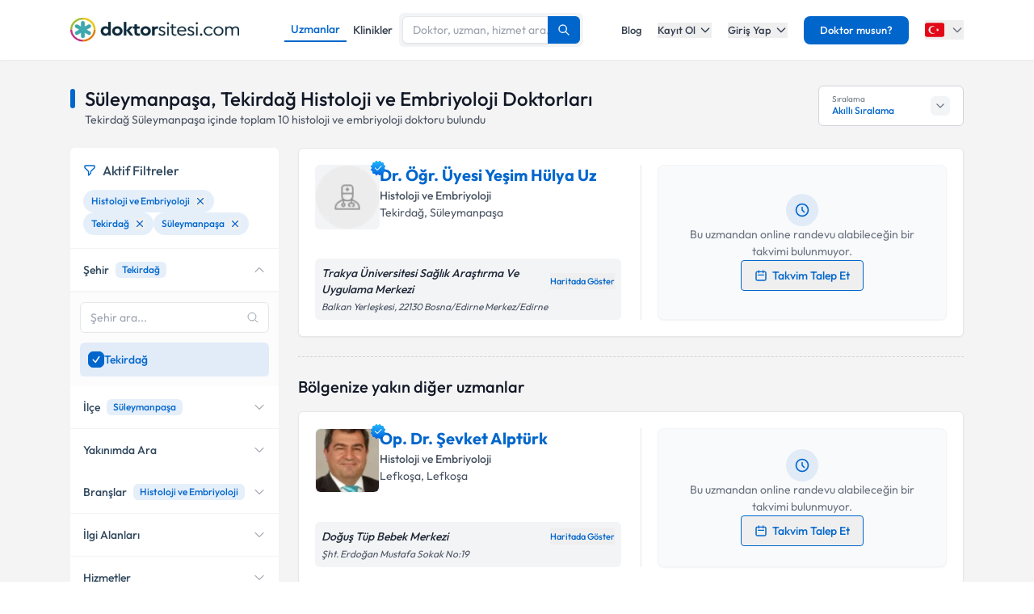

--- FILE ---
content_type: text/html; charset=utf-8
request_url: https://www.doktorsitesi.com/uzmanlik-alanlari/histoloji-ve-embriyoloji/tekirdag/suleymanpasa
body_size: 39912
content:
<!DOCTYPE html><html lang="tr" class="__variable_5fda42"><head><meta charSet="utf-8"/><meta name="viewport" content="width=device-width, initial-scale=1, maximum-scale=1, user-scalable=no"/><link rel="preload" as="image" imageSrcSet="/_next/image?url=https%3A%2F%2Fapi.doktorsitesi.com%2Fmedia%2Fcache%2Fprofil_160_webp%2Fuploads%2Fprofile_self_image%2Fdoctor-man.webp&amp;w=76&amp;q=75 76w, /_next/image?url=https%3A%2F%2Fapi.doktorsitesi.com%2Fmedia%2Fcache%2Fprofil_160_webp%2Fuploads%2Fprofile_self_image%2Fdoctor-man.webp&amp;w=96&amp;q=75 96w, /_next/image?url=https%3A%2F%2Fapi.doktorsitesi.com%2Fmedia%2Fcache%2Fprofil_160_webp%2Fuploads%2Fprofile_self_image%2Fdoctor-man.webp&amp;w=100&amp;q=75 100w, /_next/image?url=https%3A%2F%2Fapi.doktorsitesi.com%2Fmedia%2Fcache%2Fprofil_160_webp%2Fuploads%2Fprofile_self_image%2Fdoctor-man.webp&amp;w=160&amp;q=75 160w, /_next/image?url=https%3A%2F%2Fapi.doktorsitesi.com%2Fmedia%2Fcache%2Fprofil_160_webp%2Fuploads%2Fprofile_self_image%2Fdoctor-man.webp&amp;w=640&amp;q=75 640w, /_next/image?url=https%3A%2F%2Fapi.doktorsitesi.com%2Fmedia%2Fcache%2Fprofil_160_webp%2Fuploads%2Fprofile_self_image%2Fdoctor-man.webp&amp;w=750&amp;q=75 750w, /_next/image?url=https%3A%2F%2Fapi.doktorsitesi.com%2Fmedia%2Fcache%2Fprofil_160_webp%2Fuploads%2Fprofile_self_image%2Fdoctor-man.webp&amp;w=828&amp;q=75 828w, /_next/image?url=https%3A%2F%2Fapi.doktorsitesi.com%2Fmedia%2Fcache%2Fprofil_160_webp%2Fuploads%2Fprofile_self_image%2Fdoctor-man.webp&amp;w=1080&amp;q=75 1080w, /_next/image?url=https%3A%2F%2Fapi.doktorsitesi.com%2Fmedia%2Fcache%2Fprofil_160_webp%2Fuploads%2Fprofile_self_image%2Fdoctor-man.webp&amp;w=1200&amp;q=75 1200w, /_next/image?url=https%3A%2F%2Fapi.doktorsitesi.com%2Fmedia%2Fcache%2Fprofil_160_webp%2Fuploads%2Fprofile_self_image%2Fdoctor-man.webp&amp;w=1920&amp;q=75 1920w, /_next/image?url=https%3A%2F%2Fapi.doktorsitesi.com%2Fmedia%2Fcache%2Fprofil_160_webp%2Fuploads%2Fprofile_self_image%2Fdoctor-man.webp&amp;w=2048&amp;q=75 2048w, /_next/image?url=https%3A%2F%2Fapi.doktorsitesi.com%2Fmedia%2Fcache%2Fprofil_160_webp%2Fuploads%2Fprofile_self_image%2Fdoctor-man.webp&amp;w=3840&amp;q=75 3840w" imageSizes="(max-width: 768px) 76px, (max-width: 1024px) 100px"/><link rel="preload" as="image" imageSrcSet="/_next/image?url=https%3A%2F%2Fapi.doktorsitesi.com%2Fmedia%2Fcache%2Fprofil_160_webp%2Fuploads%2Fprofile_self_image%2F1241803.webp&amp;w=76&amp;q=75 76w, /_next/image?url=https%3A%2F%2Fapi.doktorsitesi.com%2Fmedia%2Fcache%2Fprofil_160_webp%2Fuploads%2Fprofile_self_image%2F1241803.webp&amp;w=96&amp;q=75 96w, /_next/image?url=https%3A%2F%2Fapi.doktorsitesi.com%2Fmedia%2Fcache%2Fprofil_160_webp%2Fuploads%2Fprofile_self_image%2F1241803.webp&amp;w=100&amp;q=75 100w, /_next/image?url=https%3A%2F%2Fapi.doktorsitesi.com%2Fmedia%2Fcache%2Fprofil_160_webp%2Fuploads%2Fprofile_self_image%2F1241803.webp&amp;w=160&amp;q=75 160w, /_next/image?url=https%3A%2F%2Fapi.doktorsitesi.com%2Fmedia%2Fcache%2Fprofil_160_webp%2Fuploads%2Fprofile_self_image%2F1241803.webp&amp;w=640&amp;q=75 640w, /_next/image?url=https%3A%2F%2Fapi.doktorsitesi.com%2Fmedia%2Fcache%2Fprofil_160_webp%2Fuploads%2Fprofile_self_image%2F1241803.webp&amp;w=750&amp;q=75 750w, /_next/image?url=https%3A%2F%2Fapi.doktorsitesi.com%2Fmedia%2Fcache%2Fprofil_160_webp%2Fuploads%2Fprofile_self_image%2F1241803.webp&amp;w=828&amp;q=75 828w, /_next/image?url=https%3A%2F%2Fapi.doktorsitesi.com%2Fmedia%2Fcache%2Fprofil_160_webp%2Fuploads%2Fprofile_self_image%2F1241803.webp&amp;w=1080&amp;q=75 1080w, /_next/image?url=https%3A%2F%2Fapi.doktorsitesi.com%2Fmedia%2Fcache%2Fprofil_160_webp%2Fuploads%2Fprofile_self_image%2F1241803.webp&amp;w=1200&amp;q=75 1200w, /_next/image?url=https%3A%2F%2Fapi.doktorsitesi.com%2Fmedia%2Fcache%2Fprofil_160_webp%2Fuploads%2Fprofile_self_image%2F1241803.webp&amp;w=1920&amp;q=75 1920w, /_next/image?url=https%3A%2F%2Fapi.doktorsitesi.com%2Fmedia%2Fcache%2Fprofil_160_webp%2Fuploads%2Fprofile_self_image%2F1241803.webp&amp;w=2048&amp;q=75 2048w, /_next/image?url=https%3A%2F%2Fapi.doktorsitesi.com%2Fmedia%2Fcache%2Fprofil_160_webp%2Fuploads%2Fprofile_self_image%2F1241803.webp&amp;w=3840&amp;q=75 3840w" imageSizes="(max-width: 768px) 76px, (max-width: 1024px) 100px"/><link rel="preload" as="image" imageSrcSet="/_next/image?url=https%3A%2F%2Fapi.doktorsitesi.com%2Fmedia%2Fcache%2Fprofil_160_webp%2Fuploads%2Fprofile_self_image%2Fc70c15f4c8384f03044d805394d618e3.webp&amp;w=76&amp;q=75 76w, /_next/image?url=https%3A%2F%2Fapi.doktorsitesi.com%2Fmedia%2Fcache%2Fprofil_160_webp%2Fuploads%2Fprofile_self_image%2Fc70c15f4c8384f03044d805394d618e3.webp&amp;w=96&amp;q=75 96w, /_next/image?url=https%3A%2F%2Fapi.doktorsitesi.com%2Fmedia%2Fcache%2Fprofil_160_webp%2Fuploads%2Fprofile_self_image%2Fc70c15f4c8384f03044d805394d618e3.webp&amp;w=100&amp;q=75 100w, /_next/image?url=https%3A%2F%2Fapi.doktorsitesi.com%2Fmedia%2Fcache%2Fprofil_160_webp%2Fuploads%2Fprofile_self_image%2Fc70c15f4c8384f03044d805394d618e3.webp&amp;w=160&amp;q=75 160w, /_next/image?url=https%3A%2F%2Fapi.doktorsitesi.com%2Fmedia%2Fcache%2Fprofil_160_webp%2Fuploads%2Fprofile_self_image%2Fc70c15f4c8384f03044d805394d618e3.webp&amp;w=640&amp;q=75 640w, /_next/image?url=https%3A%2F%2Fapi.doktorsitesi.com%2Fmedia%2Fcache%2Fprofil_160_webp%2Fuploads%2Fprofile_self_image%2Fc70c15f4c8384f03044d805394d618e3.webp&amp;w=750&amp;q=75 750w, /_next/image?url=https%3A%2F%2Fapi.doktorsitesi.com%2Fmedia%2Fcache%2Fprofil_160_webp%2Fuploads%2Fprofile_self_image%2Fc70c15f4c8384f03044d805394d618e3.webp&amp;w=828&amp;q=75 828w, /_next/image?url=https%3A%2F%2Fapi.doktorsitesi.com%2Fmedia%2Fcache%2Fprofil_160_webp%2Fuploads%2Fprofile_self_image%2Fc70c15f4c8384f03044d805394d618e3.webp&amp;w=1080&amp;q=75 1080w, /_next/image?url=https%3A%2F%2Fapi.doktorsitesi.com%2Fmedia%2Fcache%2Fprofil_160_webp%2Fuploads%2Fprofile_self_image%2Fc70c15f4c8384f03044d805394d618e3.webp&amp;w=1200&amp;q=75 1200w, /_next/image?url=https%3A%2F%2Fapi.doktorsitesi.com%2Fmedia%2Fcache%2Fprofil_160_webp%2Fuploads%2Fprofile_self_image%2Fc70c15f4c8384f03044d805394d618e3.webp&amp;w=1920&amp;q=75 1920w, /_next/image?url=https%3A%2F%2Fapi.doktorsitesi.com%2Fmedia%2Fcache%2Fprofil_160_webp%2Fuploads%2Fprofile_self_image%2Fc70c15f4c8384f03044d805394d618e3.webp&amp;w=2048&amp;q=75 2048w, /_next/image?url=https%3A%2F%2Fapi.doktorsitesi.com%2Fmedia%2Fcache%2Fprofil_160_webp%2Fuploads%2Fprofile_self_image%2Fc70c15f4c8384f03044d805394d618e3.webp&amp;w=3840&amp;q=75 3840w" imageSizes="(max-width: 768px) 76px, (max-width: 1024px) 100px"/><link rel="stylesheet" href="/_next/static/css/62f66f205b3a43b1.css" data-precedence="next"/><link rel="stylesheet" href="/_next/static/css/631305ba38290b85.css" data-precedence="next"/><link rel="preload" as="script" fetchPriority="low" href="/_next/static/chunks/webpack-471a813e8efffcd4.js"/><script src="/_next/static/chunks/4bd1b696-8fd65c5fddc82e21.js" async=""></script><script src="/_next/static/chunks/1517-536cc06ed377cbcd.js" async=""></script><script src="/_next/static/chunks/main-app-2e5788c1099c469f.js" async=""></script><script src="/_next/static/chunks/9514-6e6905987dd4956e.js" async=""></script><script src="/_next/static/chunks/app/layout-cbf96867929e86d7.js" async=""></script><script src="/_next/static/chunks/8173-b1b34a53f7699e20.js" async=""></script><script src="/_next/static/chunks/7970-1c8c970bd842b401.js" async=""></script><script src="/_next/static/chunks/4878-9b3d758951d83f75.js" async=""></script><script src="/_next/static/chunks/7524-20b33024eee8b99c.js" async=""></script><script src="/_next/static/chunks/6578-352cae1ea824c3d4.js" async=""></script><script src="/_next/static/chunks/8069-cf4358403b3be8ff.js" async=""></script><script src="/_next/static/chunks/8900-f7d555f0ea462474.js" async=""></script><script src="/_next/static/chunks/app/%5Blang%5D/(layout)/uzmanlik-alanlari/%5Bbranch%5D/page-bf0402f8cace9fe6.js" async=""></script><script src="/_next/static/chunks/8307-10b950cecd441528.js" async=""></script><script src="/_next/static/chunks/app/%5Blang%5D/(seo-layout)/layout-4e06bfd92073af3a.js" async=""></script><script src="/_next/static/chunks/8169-8d122bae01128023.js" async=""></script><script src="/_next/static/chunks/app/%5Blang%5D/(layout)/layout-6dbf60de9f82c3ff.js" async=""></script><meta name="next-size-adjust" content=""/><link rel="preconnect" href="https://api.doktorsitesi.com" crossorigin="anonymous"/><link rel="dns-prefetch" href="https://api.doktorsitesi.com"/><link rel="preconnect" href="https://www.googletagmanager.com" crossorigin="anonymous"/><link rel="dns-prefetch" href="https://www.googletagmanager.com"/><link rel="preconnect" href="https://mc.yandex.ru" crossorigin="anonymous"/><link rel="dns-prefetch" href="https://mc.yandex.ru"/><title>Süleymanpaşa, Tekirdağ Histoloji ve Embriyoloji Doktorları - Yorumları Oku &amp; Randevu Al | Doktorsitesi</title><meta name="description" content="Süleymanpaşa, Tekirdağ Histoloji ve embriyoloji doktorlarını listeleyin, klinik/hastane bilgilerine ve hasta yorumlarına göz atın. Tıklayın uzmanınızı seçerek online randevu alın."/><meta name="font-display" content="swap"/><link rel="canonical" href="https://www.doktorsitesi.com/uzmanlik-alanlari/histoloji-ve-embriyoloji/tekirdag/suleymanpasa"/><meta property="og:title" content="Süleymanpaşa, Tekirdağ Histoloji ve Embriyoloji Doktorları - Yorumları Oku &amp; Randevu Al | Doktorsitesi"/><meta property="og:description" content="Süleymanpaşa, Tekirdağ Histoloji ve embriyoloji doktorlarını listeleyin, klinik/hastane bilgilerine ve hasta yorumlarına göz atın. Tıklayın uzmanınızı seçerek online randevu alın."/><meta property="og:url" content="https://www.doktorsitesi.com/uzmanlik-alanlari/histoloji-ve-embriyoloji/tekirdag/suleymanpasa"/><meta property="og:type" content="website"/><meta name="twitter:card" content="summary"/><meta name="twitter:title" content="Süleymanpaşa, Tekirdağ Histoloji ve Embriyoloji Doktorları - Yorumları Oku &amp; Randevu Al | Doktorsitesi"/><meta name="twitter:description" content="Süleymanpaşa, Tekirdağ Histoloji ve embriyoloji doktorlarını listeleyin, klinik/hastane bilgilerine ve hasta yorumlarına göz atın. Tıklayın uzmanınızı seçerek online randevu alın."/><link rel="icon" href="/favicon-16x16.png" sizes="16x16" type="image/png"/><link rel="icon" href="/favicon-32x32.png" sizes="32x32" type="image/png"/><link rel="apple-touch-icon" href="/apple-touch-icon.png" sizes="180x180" type="image/png"/><script src="/_next/static/chunks/polyfills-42372ed130431b0a.js" noModule=""></script></head><body><header class="bg-white shadow-sm relative z-[199]" id="header-doktorsitesi"><div class="container flex justify-between items-center border-b md:border-none border-gray-200 h-[74px]"><div class="flex items-center justify-between w-full md:w-auto relative"><a href="/" class="absolute left-1/2 transform -translate-x-1/2 md:static md:transform-none md:left-auto flex"><span class="relative inline-block"><img alt="Doktorsitesi.com" width="209" height="30" decoding="async" data-nimg="1" class="h-6 w-auto md:h-[30px] md:w-[209px] md:mr-2" style="color:transparent" srcSet="/_next/image?url=%2F_next%2Fstatic%2Fmedia%2Flogo-tr.b0ffd3ee.webp&amp;w=640&amp;q=75 1x" src="/_next/image?url=%2F_next%2Fstatic%2Fmedia%2Flogo-tr.b0ffd3ee.webp&amp;w=640&amp;q=75"/></span></a></div><div class="hidden md:flex w-[70%] max-w-[768px]:m-auto mt-4 md:mt-0 md:w-auto items-center gap-3"><div class="flex items-center gap-3"><span class="text-sm font-medium text-primary border-b-2 border-primary px-2 py-1 inline-block">Uzmanlar</span><a class="text-sm font-medium text-gray-700 hover:text-primary transition-colors px-2 py-1 inline-block" href="/hastaneler/histoloji-ve-embriyoloji/tekirdag">Klinikler</a></div></div><nav class="hidden md:flex items-center space-x-5"><a href="/blog/makaleler" class="text-gray-700 hover:text-primary transition-colors duration-200 text-13 font-medium">Blog</a><div class="relative dropdown group"><button class="dropdown-toggle flex items-center text-gray-700 hover:text-primary transition-colors duration-200 text-13 font-medium">Kayıt Ol<svg class="w-4 h-4 ml-1 transition-transform duration-200 " width="24" height="24" viewBox="0 0 24 24" fill="none" xmlns="http://www.w3.org/2000/svg"><path d="M19 9l-7 7-7-7" stroke="currentColor" stroke-width="2" stroke-linecap="round" stroke-linejoin="round"></path></svg></button><div class="dropdown-menu absolute left-0 mt-4 w-64 bg-white rounded-lg shadow-lg py-2 z-[99] border border-gray-100 transition-all duration-200 invisible opacity-0"><a href="https://giris.doktorsitesi.com/expert-register" class="flex items-center px-4 py-3 text-sm text-gray-700 hover:bg-gray-50 transition-colors"><div class="w-8 h-8 rounded-full bg-primary/10 flex items-center justify-center mr-3"><svg class="w-4 h-4 text-primary" fill="none" viewBox="0 0 24 24" stroke="currentColor"><path stroke-linecap="round" stroke-linejoin="round" stroke-width="2" d="M9 5H7a2 2 0 00-2 2v12a2 2 0 002 2h10a2 2 0 002-2V7a2 2 0 00-2-2h-2M9 5a2 2 0 002 2h2a2 2 0 002-2M9 5a2 2 0 012-2h2a2 2 0 012 2m-6 9l2 2 4-4"></path></svg></div><div><span class="font-medium block">Doktor/Uzman Kayıt</span><span class="text-xs text-gray-500">Doktor/Uzman olarak kayıt olun</span></div></a><div class="border-t border-gray-100 my-1"></div><a href="https://giris.doktorsitesi.com/visitor-register" class="flex items-center px-4 py-3 text-sm text-gray-700 hover:bg-gray-50 transition-colors"><div class="w-8 h-8 rounded-full bg-primary/10 flex items-center justify-center mr-3"><svg class="w-4 h-4 text-primary" fill="none" viewBox="0 0 24 24" stroke="currentColor"><path stroke-linecap="round" stroke-linejoin="round" stroke-width="2" d="M18 9v3m0 0v3m0-3h3m-3 0h-3m-2-5a4 4 0 11-8 0 4 4 0 018 0zM3 20a6 6 0 0112 0v1H3v-1z"></path></svg></div><div><span class="font-medium block">Hasta/Danışan Kayıt</span><span class="text-xs text-gray-500">Randevu almak için kayıt olun</span></div></a></div></div><div class="relative dropdown group"><button class="dropdown-toggle flex items-center text-gray-700 hover:text-primary transition-colors duration-200 text-13 font-medium">Giriş Yap<svg class="w-4 h-4 ml-1 transition-transform duration-200 " width="24" height="24" viewBox="0 0 24 24" fill="none" xmlns="http://www.w3.org/2000/svg"><path d="M19 9l-7 7-7-7" stroke="currentColor" stroke-width="2" stroke-linecap="round" stroke-linejoin="round"></path></svg></button><div class="dropdown-menu absolute left-0 mt-4 w-64 bg-white rounded-lg shadow-lg py-2 z-[99] border border-gray-100 transition-all duration-200 invisible opacity-0"><a href="https://giris.doktorsitesi.com/login/expert" class="flex items-center px-4 py-3 text-sm text-gray-700 hover:bg-gray-50 transition-colors"><div class="w-8 h-8 rounded-full bg-primary/10 flex items-center justify-center mr-3"><svg class="w-4 h-4 text-primary" fill="none" viewBox="0 0 24 24" stroke="currentColor"><path stroke-linecap="round" stroke-linejoin="round" stroke-width="2" d="M5.121 17.804A13.937 13.937 0 0112 16c2.5 0 4.847.655 6.879 1.804M15 10a3 3 0 11-6 0 3 3 0 016 0zm6 2a9 9 0 11-18 0 9 9 0 0118 0z"></path></svg></div><div><span class="font-medium block">Doktor/Uzman mısın?</span><span class="text-xs text-gray-500">Doktor hesabınıza giriş yapın</span></div></a><div class="border-t border-gray-100 my-1"></div><button class="flex items-center px-4 py-3 text-sm text-gray-700 hover:bg-gray-50 transition-colors w-full text-left" id="patientLoginBtn"><div class="w-8 h-8 rounded-full bg-primary/10 flex items-center justify-center mr-3"><svg class="w-4 h-4 text-primary" fill="none" viewBox="0 0 24 24" stroke="currentColor"><path stroke-linecap="round" stroke-linejoin="round" stroke-width="2" d="M5.121 17.804A13.937 13.937 0 0112 16c2.5 0 4.847.655 6.879 1.804M15 10a3 3 0 11-6 0 3 3 0 016 0zm6 2a9 9 0 11-18 0 9 9 0 0118 0z"></path></svg></div><div><span class="text-left font-medium block">Hasta/Danışan/Ziyaretçi misin?</span><span class="text-left text-xs text-gray-500 block">Hesabınıza giriş yapın</span></div></button></div></div><div class="bg-primary hover:bg-primary/90 text-white rounded-lg px-5 py-2 text-13 font-medium cursor-pointer transition-all duration-200 hover:shadow-md"><a href="https://uzman-ozel.doktorsitesi.com">Doktor musun?</a></div><div class="relative dropdown group"><button class="dropdown-toggle flex items-center"><svg class="w-6 h-6 mr-1" width="50px" height="50px" viewBox="0 0 36 36" xmlns="http://www.w3.org/2000/svg" xmlns:xlink="http://www.w3.org/1999/xlink" aria-hidden="true" role="img" preserveAspectRatio="xMidYMid meet"><path fill="#E30917" d="M36 27a4 4 0 0 1-4 4H4a4 4 0 0 1-4-4V9a4 4 0 0 1 4-4h28a4 4 0 0 1 4 4v18z"></path><path fill="#EEE" d="M16 24a6 6 0 1 1 0-12c1.31 0 2.52.425 3.507 1.138A7.332 7.332 0 0 0 14 10.647A7.353 7.353 0 0 0 6.647 18A7.353 7.353 0 0 0 14 25.354c2.195 0 4.16-.967 5.507-2.492A5.963 5.963 0 0 1 16 24zm3.913-5.77l2.44.562l.22 2.493l1.288-2.146l2.44.561l-1.644-1.888l1.287-2.147l-2.303.98l-1.644-1.889l.22 2.494z"></path></svg><svg class="w-4 h-4 ml-1 text-gray-500" width="24" height="24" viewBox="0 0 24 24" fill="none" xmlns="http://www.w3.org/2000/svg"><path d="M19 9l-7 7-7-7" stroke="currentColor" stroke-width="2" stroke-linecap="round" stroke-linejoin="round"></path></svg></button><div class="dropdown-menu invisible group-hover:visible opacity-0 group-hover:opacity-100 absolute z-[99] right-0 mt-4 w-40 bg-white rounded-lg shadow-lg py-2 border border-gray-100 transition-all duration-200"><a target="_blank" class="w-full flex items-center px-4 py-2.5 text-sm bg-gray-50 transition-colors" href="/"><svg class="w-6 h-6 mr-3 rounded-md border border-gray-200" width="50px" height="50px" viewBox="0 0 36 36" xmlns="http://www.w3.org/2000/svg" xmlns:xlink="http://www.w3.org/1999/xlink" aria-hidden="true" role="img" preserveAspectRatio="xMidYMid meet"><path fill="#E30917" d="M36 27a4 4 0 0 1-4 4H4a4 4 0 0 1-4-4V9a4 4 0 0 1 4-4h28a4 4 0 0 1 4 4v18z"></path><path fill="#EEE" d="M16 24a6 6 0 1 1 0-12c1.31 0 2.52.425 3.507 1.138A7.332 7.332 0 0 0 14 10.647A7.353 7.353 0 0 0 6.647 18A7.353 7.353 0 0 0 14 25.354c2.195 0 4.16-.967 5.507-2.492A5.963 5.963 0 0 1 16 24zm3.913-5.77l2.44.562l.22 2.493l1.288-2.146l2.44.561l-1.644-1.888l1.287-2.147l-2.303.98l-1.644-1.889l.22 2.494z"></path></svg><span class="font-medium">Türkiye</span></a><div class="border-t border-gray-100 my-1"></div><a class="w-full flex items-center px-4 py-2.5 text-sm hover:bg-gray-50 transition-colors" href="https://www.doktorsitesi.az"><svg class="w-6 h-6 mr-3 rounded-md" width="50px" height="50px" viewBox="0 0 36 36" xmlns="http://www.w3.org/2000/svg" xmlns:xlink="http://www.w3.org/1999/xlink" aria-hidden="true" role="img" preserveAspectRatio="xMidYMid meet"><path fill="#3F9C35" d="M36 27a4 4 0 0 1-4 4H4a4 4 0 0 1-4-4v-6h36v6z"></path><path fill="#ED2939" d="M36 15H0v6h36v-6z"></path><path fill="#00B9E4" d="M36 9a4 4 0 0 0-4-4H4a4 4 0 0 0-4 4v6h36V9z"></path><circle fill="#FFFFFF" cx="18" cy="18" r="6"></circle><circle fill="#ED2939" cx="18" cy="18" r="5"></circle><path fill="#FFFFFF" d="M22.042 18l-1.342 2.067l-0.042-2.438l-2.438-0.042L20.287 16.3l-1.342-2.067l2.13 1.234L23.234 14l-0.042 2.438l2.067 1.267l-2.438 0.042z"></path></svg><span class="font-medium">Azerbaycan</span></a></div></div></nav></div><div class="nav-sidebar"></div></header><main class="bg-gray-bg py-4"><!--$--><!--/$--><div class="container"><div class="grid grid-cols-1 lg:grid-cols-12 gap-5 md:gap-6 md:mt-4"><div class="lg:col-span-12"><div class="flex md:justify-between"><header class="flex flex-col" id="page-info-histoloji-ve-embriyoloji"><div class="flex items-center"><div class="w-1.5 h-[55%] md:h-6 bg-primary rounded-full mr-3"></div><h1 class="text-xl md:text-2xl font-medium text-gray-900">Süleymanpaşa, Tekirdağ Histoloji ve Embriyoloji Doktorları</h1></div><p class="text-14 font-normal text-gray-600 pl-4 border-l-2 border-gray-100">Tekirdağ<!-- --> <!-- -->Süleymanpaşa<!-- --> içinde toplam<!-- --> <span id="totalCount">10</span> <!-- -->histoloji ve embriyoloji doktoru<!-- --> <!-- -->bulundu</p></header><div class="relative ml-auto hidden lg:flex" id="sorting-select"><div class="flex items-center justify-between px-4 py-2 bg-white border border-gray-300 rounded-md cursor-pointer hover:border-primary transition-colors" style="height:50px;min-width:180px"><div class="flex flex-col justify-center"><span class="text-[10px] text-gray-500 leading-tight">Sıralama</span><span class="text-xs font-medium text-primary truncate">Akıllı Sıralama</span></div><div class="flex items-center justify-center bg-gray-100 rounded-md p-1 w-6 h-6"><svg class="w-4 h-4 text-gray-500 transition-transform duration-200 " viewBox="0 0 24 24" fill="none" stroke="currentColor" stroke-width="2" stroke-linecap="round" stroke-linejoin="round"><polyline points="6 9 12 15 18 9"></polyline></svg></div></div></div></div></div><div class="col-span-1 lg:hidden"><div class="jsx-173fc0f781fea10c grid grid-cols-2 gap-3"><button class="jsx-173fc0f781fea10c relative py-3 px-4 bg-white border border-gray-200 rounded-md flex items-center justify-center gap-2 text-gray-700 font-medium shadow-sm hover:bg-gray-50 transition-colors min-w-0"><svg class="w-5 h-5" xmlns="http://www.w3.org/2000/svg" fill="none" viewBox="0 0 24 24" stroke-width="1.5" stroke="currentColor"><path stroke-linecap="round" stroke-linejoin="round" d="M12 3c2.755 0 5.455.232 8.083.678.533.09.917.556.917 1.096v1.044a2.25 2.25 0 01-.659 1.591l-5.432 5.432a2.25 2.25 0 00-.659 1.591v2.927a2.25 2.25 0 01-1.244 2.013L9.75 21v-6.572a2.25 2.25 0 00-.659-1.591L3.659 7.409A2.25 2.25 0 013 5.818V4.774c0-.54.384-1.006.917-1.096A48.32 48.32 0 0112 3z"></path></svg><span class="jsx-173fc0f781fea10c truncate">Filtrele</span></button><button class="jsx-173fc0f781fea10c py-3 px-4 bg-white border border-gray-200 rounded-md flex items-center justify-center gap-2 text-gray-700 font-medium shadow-sm hover:bg-gray-50 transition-colors min-w-0"><svg class="w-5 h-5" xmlns="http://www.w3.org/2000/svg" fill="none" viewBox="0 0 24 24" stroke-width="1.5" stroke="currentColor"><path stroke-linecap="round" stroke-linejoin="round" d="M3 4.5h14.25M3 9h9.75M3 13.5h5.25m5.25-.75L17.25 9m0 0L21 12.75M17.25 9v12"></path></svg><span class="jsx-173fc0f781fea10c truncate">Akıllı Sıralama</span></button></div></div><aside class="max-[767px]:hidden lg:col-span-3" id="ExpertFilter"></aside><div class="col-span-1 lg:col-span-9"><section class="expert-results" id="expert-results-ssr"><article class="doctor-main-card flex flex-col bg-white rounded-md shadow-sm md:border md:border-gray-e6 p-3 md:p-5 hover:shadow-sm transition-all duration-300 mb-6" id="expert-1715267"><div class="grid grid-cols-1 md:grid-cols-2 gap-3 md:gap-6"><div class="flex flex-col"><header class="flex gap-4 items-start pb-3"><div class="relative"><a href="/dr-ogr-uyesi-yesim-hulya-uz/histoloji-ve-embriyoloji/tekirdag"><div class="relative w-[72px] h-[72px] md:w-20 md:h-20 rounded-md bg-gray-100 border border-gray-100"><img alt="Dr. Öğr. Üyesi Yeşim Hülya Uz Profil Fotoğrafı" loading="eager" decoding="async" data-nimg="fill" class="rounded-md object-cover" style="position:absolute;height:100%;width:100%;left:0;top:0;right:0;bottom:0;color:transparent" sizes="(max-width: 768px) 76px, (max-width: 1024px) 100px" srcSet="/_next/image?url=https%3A%2F%2Fapi.doktorsitesi.com%2Fmedia%2Fcache%2Fprofil_160_webp%2Fuploads%2Fprofile_self_image%2Fdoctor-man.webp&amp;w=76&amp;q=75 76w, /_next/image?url=https%3A%2F%2Fapi.doktorsitesi.com%2Fmedia%2Fcache%2Fprofil_160_webp%2Fuploads%2Fprofile_self_image%2Fdoctor-man.webp&amp;w=96&amp;q=75 96w, /_next/image?url=https%3A%2F%2Fapi.doktorsitesi.com%2Fmedia%2Fcache%2Fprofil_160_webp%2Fuploads%2Fprofile_self_image%2Fdoctor-man.webp&amp;w=100&amp;q=75 100w, /_next/image?url=https%3A%2F%2Fapi.doktorsitesi.com%2Fmedia%2Fcache%2Fprofil_160_webp%2Fuploads%2Fprofile_self_image%2Fdoctor-man.webp&amp;w=160&amp;q=75 160w, /_next/image?url=https%3A%2F%2Fapi.doktorsitesi.com%2Fmedia%2Fcache%2Fprofil_160_webp%2Fuploads%2Fprofile_self_image%2Fdoctor-man.webp&amp;w=640&amp;q=75 640w, /_next/image?url=https%3A%2F%2Fapi.doktorsitesi.com%2Fmedia%2Fcache%2Fprofil_160_webp%2Fuploads%2Fprofile_self_image%2Fdoctor-man.webp&amp;w=750&amp;q=75 750w, /_next/image?url=https%3A%2F%2Fapi.doktorsitesi.com%2Fmedia%2Fcache%2Fprofil_160_webp%2Fuploads%2Fprofile_self_image%2Fdoctor-man.webp&amp;w=828&amp;q=75 828w, /_next/image?url=https%3A%2F%2Fapi.doktorsitesi.com%2Fmedia%2Fcache%2Fprofil_160_webp%2Fuploads%2Fprofile_self_image%2Fdoctor-man.webp&amp;w=1080&amp;q=75 1080w, /_next/image?url=https%3A%2F%2Fapi.doktorsitesi.com%2Fmedia%2Fcache%2Fprofil_160_webp%2Fuploads%2Fprofile_self_image%2Fdoctor-man.webp&amp;w=1200&amp;q=75 1200w, /_next/image?url=https%3A%2F%2Fapi.doktorsitesi.com%2Fmedia%2Fcache%2Fprofil_160_webp%2Fuploads%2Fprofile_self_image%2Fdoctor-man.webp&amp;w=1920&amp;q=75 1920w, /_next/image?url=https%3A%2F%2Fapi.doktorsitesi.com%2Fmedia%2Fcache%2Fprofil_160_webp%2Fuploads%2Fprofile_self_image%2Fdoctor-man.webp&amp;w=2048&amp;q=75 2048w, /_next/image?url=https%3A%2F%2Fapi.doktorsitesi.com%2Fmedia%2Fcache%2Fprofil_160_webp%2Fuploads%2Fprofile_self_image%2Fdoctor-man.webp&amp;w=3840&amp;q=75 3840w" src="/_next/image?url=https%3A%2F%2Fapi.doktorsitesi.com%2Fmedia%2Fcache%2Fprofil_160_webp%2Fuploads%2Fprofile_self_image%2Fdoctor-man.webp&amp;w=3840&amp;q=75"/></div></a><div class="absolute -top-2 -right-2.5 w-6 h-6 flex items-center justify-center"><img alt="Onaylı Profil" loading="lazy" width="150" height="150" decoding="async" data-nimg="1" class="w-6 h-6" style="color:transparent" srcSet="/_next/image?url=%2F_next%2Fstatic%2Fmedia%2Fblue-tick.2b819faf.webp&amp;w=160&amp;q=75 1x, /_next/image?url=%2F_next%2Fstatic%2Fmedia%2Fblue-tick.2b819faf.webp&amp;w=640&amp;q=75 2x" src="/_next/image?url=%2F_next%2Fstatic%2Fmedia%2Fblue-tick.2b819faf.webp&amp;w=640&amp;q=75"/></div></div><div class="flex flex-col flex-1 min-w-0"><div class="flex max-[767px]:overflow-hidden md:flex-wrap items-start md:items-center gap-2 md:justify-between"><div class="flex items-center gap-2"><h2 class="text-16 md:text-20 leading-tight text-primary mb-0"><a href="/dr-ogr-uyesi-yesim-hulya-uz/histoloji-ve-embriyoloji/tekirdag">Dr. Öğr. Üyesi Yeşim Hülya Uz</a></h2></div></div><div class="flex flex-col"><div class="relative group"><h3 class="inline-flex items-center gap-2 text-gray-600 text-sm font-medium mr-1 md:mr-2">Histoloji ve Embriyoloji</h3></div><div class="flex flex-col gap-1"><div class="flex md:items-center"><span class="text-gray-600 text-14 location-icon"><a class="hover:text-primary" href="/uzmanlik-alanlari/histoloji-ve-embriyoloji/tekirdag">Tekirdağ</a>, <!-- -->Süleymanpaşa</span></div></div></div></div></header><div class="mt-4 md:mt-6"><!--$--><div class="address-wrapper"></div><!--/$--></div></div><aside class="md:border-l md:border-gray-200 lg:pl-5"><div class="md:p-5 flex md:flex-col md:items-center md:justify-center md:gap-y-2 bg-gray-50 rounded-lg border border-gray-100 h-full shadow-sm"><div class="hidden md:flex flex-col items-center gap-4"><div class="w-10 h-10 flex items-center justify-center rounded-full bg-primary/10 mb-0"><svg xmlns="http://www.w3.org/2000/svg" class="h-5 w-5 text-primary" fill="none" viewBox="0 0 24 24" stroke="currentColor"><path stroke-linecap="round" stroke-linejoin="round" stroke-width="2" d="M12 8v4l3 3m6-3a9 9 0 11-18 0 9 9 0 0118 0z"></path></svg></div><p class="text-gray-500 text-14 max-w-sm mb-0 text-center">Bu uzmandan online randevu alabileceğin bir takvimi bulunmuyor.</p></div><div class="block md:flex md:flex-row md:gap-2 w-full md:w-auto justify-center md:justify-end"><button class="flex md:inline-flex items-center justify-center px-4 py-2 text-sm font-medium border border-primary text-primary rounded hover:bg-primary/10 transition-colors duration-200 w-full md:w-auto md:min-w-[120px]"><svg xmlns="http://www.w3.org/2000/svg" class="h-4 w-4 mr-1.5 flex-shrink-0" fill="none" viewBox="0 0 24 24" stroke="currentColor"><path stroke-linecap="round" stroke-linejoin="round" stroke-width="2" d="M8 7V3m8 4V3m-9 8h10M5 21h14a2 2 0 002-2V7a2 2 0 00-2-2H5a2 2 0 00-2 2v12a2 2 0 002 2z"></path></svg><span class="whitespace-nowrap">Takvim Talep Et</span></button></div><div class="fixed inset-0 z-50 flex items-center justify-center transition-opacity opacity-0 pointer-events-none"><div class="absolute inset-0 bg-black bg-opacity-50"></div><div class="bg-white rounded-lg shadow-xl w-full max-w-md mx-4 z-10 transition-all transform duration-300 overflow-hidden"><div class="flex justify-between items-center p-4 border-b border-gray-200"><span class="block text-lg font-medium text-gray-900">Randevu Takvimi Talebi</span><button aria-label="Takvim talebi" class="text-gray-500 hover:text-gray-700"><svg xmlns="http://www.w3.org/2000/svg" class="h-6 w-6" fill="none" viewBox="0 0 24 24" stroke="currentColor"><path stroke-linecap="round" stroke-linejoin="round" stroke-width="2" d="M6 18L18 6M6 6l12 12"></path></svg></button></div><div class="p-6"><div class="mb-5"><p class="text-gray-700 text-sm mb-2"><strong>Dr. Öğr. Üyesi Yeşim Hülya Uz</strong> için randevu takvimi talebi oluşturun. Size bu uzmandan randevu almanız için bir takvim hazırlandığında e-posta ile bilgilendireceğiz.</p></div><form class="space-y-4"><div><label for="email" class="block text-sm font-medium text-gray-700 mb-1">E-posta Adresiniz</label><input type="email" id="email" placeholder="email@doktorsitesi.com" required="" class="w-full p-2 border border-gray-300 rounded-md shadow-sm focus:ring-primary focus:border-primary" name="email" value=""/></div><div class="mt-4 pt-4 border-t border-gray-100"><div class="flex items-start mb-4"><div class="flex items-center h-5"><input id="kvkk" type="checkbox" required="" class="h-4 w-4 text-primary border-gray-300 rounded accent-primary" name="kvkk"/></div><div class="ml-3 text-sm"><label for="kvkk" class="text-gray-500">Kişisel verilerimin işlenmesine ilişkin <a target="_blank" class="text-primary underline hover:text-primary-dark" href="/sozlesme/site-ziyaretcileri-aydinlatma-metni">Aydınlatma Metni</a>&#x27;ni okudum ve kişisel verilerimin belirtilen kapsamda işlenmesini kabul ediyorum.</label></div></div></div><div class="pt-3"><button class="
        inline-flex items-center justify-center font-medium rounded-md transition-all
        bg-primary text-white hover:bg-primary/90
        h-12 px-6
        w-full
        
        
      " type="submit">Takvim Talebini Gönder</button></div></form></div></div></div></div></aside></div></article><div class="mt-2 w-full h-6 border-t border-dashed border-gray-300"></div><h2 class="text-lg md:text-xl font-medium text-gray-900 mb-4">Bölgenize yakın diğer uzmanlar</h2><article class="doctor-main-card flex flex-col bg-white rounded-md shadow-sm md:border md:border-gray-e6 p-3 md:p-5 hover:shadow-sm transition-all duration-300 mb-6" id="expert-1241803"><div class="grid grid-cols-1 md:grid-cols-2 gap-3 md:gap-6"><div class="flex flex-col"><header class="flex gap-4 items-start pb-3"><div class="relative"><a href="/op-dr-sevket-alpturk/histoloji-ve-embriyoloji/lefkosa"><div class="relative w-[72px] h-[72px] md:w-20 md:h-20 rounded-md bg-gray-100 border border-gray-100"><img alt="Op. Dr. Şevket Alptürk Profil Fotoğrafı" loading="eager" decoding="async" data-nimg="fill" class="rounded-md object-cover" style="position:absolute;height:100%;width:100%;left:0;top:0;right:0;bottom:0;color:transparent" sizes="(max-width: 768px) 76px, (max-width: 1024px) 100px" srcSet="/_next/image?url=https%3A%2F%2Fapi.doktorsitesi.com%2Fmedia%2Fcache%2Fprofil_160_webp%2Fuploads%2Fprofile_self_image%2F1241803.webp&amp;w=76&amp;q=75 76w, /_next/image?url=https%3A%2F%2Fapi.doktorsitesi.com%2Fmedia%2Fcache%2Fprofil_160_webp%2Fuploads%2Fprofile_self_image%2F1241803.webp&amp;w=96&amp;q=75 96w, /_next/image?url=https%3A%2F%2Fapi.doktorsitesi.com%2Fmedia%2Fcache%2Fprofil_160_webp%2Fuploads%2Fprofile_self_image%2F1241803.webp&amp;w=100&amp;q=75 100w, /_next/image?url=https%3A%2F%2Fapi.doktorsitesi.com%2Fmedia%2Fcache%2Fprofil_160_webp%2Fuploads%2Fprofile_self_image%2F1241803.webp&amp;w=160&amp;q=75 160w, /_next/image?url=https%3A%2F%2Fapi.doktorsitesi.com%2Fmedia%2Fcache%2Fprofil_160_webp%2Fuploads%2Fprofile_self_image%2F1241803.webp&amp;w=640&amp;q=75 640w, /_next/image?url=https%3A%2F%2Fapi.doktorsitesi.com%2Fmedia%2Fcache%2Fprofil_160_webp%2Fuploads%2Fprofile_self_image%2F1241803.webp&amp;w=750&amp;q=75 750w, /_next/image?url=https%3A%2F%2Fapi.doktorsitesi.com%2Fmedia%2Fcache%2Fprofil_160_webp%2Fuploads%2Fprofile_self_image%2F1241803.webp&amp;w=828&amp;q=75 828w, /_next/image?url=https%3A%2F%2Fapi.doktorsitesi.com%2Fmedia%2Fcache%2Fprofil_160_webp%2Fuploads%2Fprofile_self_image%2F1241803.webp&amp;w=1080&amp;q=75 1080w, /_next/image?url=https%3A%2F%2Fapi.doktorsitesi.com%2Fmedia%2Fcache%2Fprofil_160_webp%2Fuploads%2Fprofile_self_image%2F1241803.webp&amp;w=1200&amp;q=75 1200w, /_next/image?url=https%3A%2F%2Fapi.doktorsitesi.com%2Fmedia%2Fcache%2Fprofil_160_webp%2Fuploads%2Fprofile_self_image%2F1241803.webp&amp;w=1920&amp;q=75 1920w, /_next/image?url=https%3A%2F%2Fapi.doktorsitesi.com%2Fmedia%2Fcache%2Fprofil_160_webp%2Fuploads%2Fprofile_self_image%2F1241803.webp&amp;w=2048&amp;q=75 2048w, /_next/image?url=https%3A%2F%2Fapi.doktorsitesi.com%2Fmedia%2Fcache%2Fprofil_160_webp%2Fuploads%2Fprofile_self_image%2F1241803.webp&amp;w=3840&amp;q=75 3840w" src="/_next/image?url=https%3A%2F%2Fapi.doktorsitesi.com%2Fmedia%2Fcache%2Fprofil_160_webp%2Fuploads%2Fprofile_self_image%2F1241803.webp&amp;w=3840&amp;q=75"/></div></a><div class="absolute -top-2 -right-2.5 w-6 h-6 flex items-center justify-center"><img alt="Onaylı Profil" loading="lazy" width="150" height="150" decoding="async" data-nimg="1" class="w-6 h-6" style="color:transparent" srcSet="/_next/image?url=%2F_next%2Fstatic%2Fmedia%2Fblue-tick.2b819faf.webp&amp;w=160&amp;q=75 1x, /_next/image?url=%2F_next%2Fstatic%2Fmedia%2Fblue-tick.2b819faf.webp&amp;w=640&amp;q=75 2x" src="/_next/image?url=%2F_next%2Fstatic%2Fmedia%2Fblue-tick.2b819faf.webp&amp;w=640&amp;q=75"/></div></div><div class="flex flex-col flex-1 min-w-0"><div class="flex max-[767px]:overflow-hidden md:flex-wrap items-start md:items-center gap-2 md:justify-between"><div class="flex items-center gap-2"><h2 class="text-16 md:text-20 leading-tight text-primary mb-0"><a href="/op-dr-sevket-alpturk/histoloji-ve-embriyoloji/lefkosa">Op. Dr. Şevket Alptürk</a></h2></div></div><div class="flex flex-col"><div class="relative group"><h3 class="inline-flex items-center gap-2 text-gray-600 text-sm font-medium mr-1 md:mr-2">Histoloji ve Embriyoloji</h3></div><div class="flex flex-col gap-1"><div class="flex md:items-center"><span class="text-gray-600 text-14 location-icon"><a class="hover:text-primary" href="/uzmanlik-alanlari/histoloji-ve-embriyoloji/lefkosa">Lefkoşa</a>, <!-- -->Lefkoşa</span></div></div></div></div></header><div class="mt-4 md:mt-6"><!--$--><div class="address-wrapper"></div><!--/$--></div></div><aside class="md:border-l md:border-gray-200 lg:pl-5"><div class="md:p-5 flex md:flex-col md:items-center md:justify-center md:gap-y-2 bg-gray-50 rounded-lg border border-gray-100 h-full shadow-sm"><div class="hidden md:flex flex-col items-center gap-4"><div class="w-10 h-10 flex items-center justify-center rounded-full bg-primary/10 mb-0"><svg xmlns="http://www.w3.org/2000/svg" class="h-5 w-5 text-primary" fill="none" viewBox="0 0 24 24" stroke="currentColor"><path stroke-linecap="round" stroke-linejoin="round" stroke-width="2" d="M12 8v4l3 3m6-3a9 9 0 11-18 0 9 9 0 0118 0z"></path></svg></div><p class="text-gray-500 text-14 max-w-sm mb-0 text-center">Bu uzmandan online randevu alabileceğin bir takvimi bulunmuyor.</p></div><div class="block md:flex md:flex-row md:gap-2 w-full md:w-auto justify-center md:justify-end"><button class="flex md:inline-flex items-center justify-center px-4 py-2 text-sm font-medium border border-primary text-primary rounded hover:bg-primary/10 transition-colors duration-200 w-full md:w-auto md:min-w-[120px]"><svg xmlns="http://www.w3.org/2000/svg" class="h-4 w-4 mr-1.5 flex-shrink-0" fill="none" viewBox="0 0 24 24" stroke="currentColor"><path stroke-linecap="round" stroke-linejoin="round" stroke-width="2" d="M8 7V3m8 4V3m-9 8h10M5 21h14a2 2 0 002-2V7a2 2 0 00-2-2H5a2 2 0 00-2 2v12a2 2 0 002 2z"></path></svg><span class="whitespace-nowrap">Takvim Talep Et</span></button></div><div class="fixed inset-0 z-50 flex items-center justify-center transition-opacity opacity-0 pointer-events-none"><div class="absolute inset-0 bg-black bg-opacity-50"></div><div class="bg-white rounded-lg shadow-xl w-full max-w-md mx-4 z-10 transition-all transform duration-300 overflow-hidden"><div class="flex justify-between items-center p-4 border-b border-gray-200"><span class="block text-lg font-medium text-gray-900">Randevu Takvimi Talebi</span><button aria-label="Takvim talebi" class="text-gray-500 hover:text-gray-700"><svg xmlns="http://www.w3.org/2000/svg" class="h-6 w-6" fill="none" viewBox="0 0 24 24" stroke="currentColor"><path stroke-linecap="round" stroke-linejoin="round" stroke-width="2" d="M6 18L18 6M6 6l12 12"></path></svg></button></div><div class="p-6"><div class="mb-5"><p class="text-gray-700 text-sm mb-2"><strong>Op. Dr. Şevket Alptürk</strong> için randevu takvimi talebi oluşturun. Size bu uzmandan randevu almanız için bir takvim hazırlandığında e-posta ile bilgilendireceğiz.</p></div><form class="space-y-4"><div><label for="email" class="block text-sm font-medium text-gray-700 mb-1">E-posta Adresiniz</label><input type="email" id="email" placeholder="email@doktorsitesi.com" required="" class="w-full p-2 border border-gray-300 rounded-md shadow-sm focus:ring-primary focus:border-primary" name="email" value=""/></div><div class="mt-4 pt-4 border-t border-gray-100"><div class="flex items-start mb-4"><div class="flex items-center h-5"><input id="kvkk" type="checkbox" required="" class="h-4 w-4 text-primary border-gray-300 rounded accent-primary" name="kvkk"/></div><div class="ml-3 text-sm"><label for="kvkk" class="text-gray-500">Kişisel verilerimin işlenmesine ilişkin <a target="_blank" class="text-primary underline hover:text-primary-dark" href="/sozlesme/site-ziyaretcileri-aydinlatma-metni">Aydınlatma Metni</a>&#x27;ni okudum ve kişisel verilerimin belirtilen kapsamda işlenmesini kabul ediyorum.</label></div></div></div><div class="pt-3"><button class="
        inline-flex items-center justify-center font-medium rounded-md transition-all
        bg-primary text-white hover:bg-primary/90
        h-12 px-6
        w-full
        
        
      " type="submit">Takvim Talebini Gönder</button></div></form></div></div></div></div></aside></div></article><article class="doctor-main-card flex flex-col bg-white rounded-md shadow-sm md:border md:border-gray-e6 p-3 md:p-5 hover:shadow-sm transition-all duration-300 mb-6" id="expert-1865733"><div class="grid grid-cols-1 md:grid-cols-2 gap-3 md:gap-6"><div class="flex flex-col"><header class="flex gap-4 items-start pb-3"><div class="relative"><a href="/hatice-hande-tutkan/histoloji-ve-embriyoloji/istanbul"><div class="relative w-[72px] h-[72px] md:w-20 md:h-20 rounded-md bg-gray-100 border border-gray-100"><img alt="Dr. Hatice Hande Tutkan Profil Fotoğrafı" loading="eager" decoding="async" data-nimg="fill" class="rounded-md object-cover" style="position:absolute;height:100%;width:100%;left:0;top:0;right:0;bottom:0;color:transparent" sizes="(max-width: 768px) 76px, (max-width: 1024px) 100px" srcSet="/_next/image?url=https%3A%2F%2Fapi.doktorsitesi.com%2Fmedia%2Fcache%2Fprofil_160_webp%2Fuploads%2Fprofile_self_image%2Fc70c15f4c8384f03044d805394d618e3.webp&amp;w=76&amp;q=75 76w, /_next/image?url=https%3A%2F%2Fapi.doktorsitesi.com%2Fmedia%2Fcache%2Fprofil_160_webp%2Fuploads%2Fprofile_self_image%2Fc70c15f4c8384f03044d805394d618e3.webp&amp;w=96&amp;q=75 96w, /_next/image?url=https%3A%2F%2Fapi.doktorsitesi.com%2Fmedia%2Fcache%2Fprofil_160_webp%2Fuploads%2Fprofile_self_image%2Fc70c15f4c8384f03044d805394d618e3.webp&amp;w=100&amp;q=75 100w, /_next/image?url=https%3A%2F%2Fapi.doktorsitesi.com%2Fmedia%2Fcache%2Fprofil_160_webp%2Fuploads%2Fprofile_self_image%2Fc70c15f4c8384f03044d805394d618e3.webp&amp;w=160&amp;q=75 160w, /_next/image?url=https%3A%2F%2Fapi.doktorsitesi.com%2Fmedia%2Fcache%2Fprofil_160_webp%2Fuploads%2Fprofile_self_image%2Fc70c15f4c8384f03044d805394d618e3.webp&amp;w=640&amp;q=75 640w, /_next/image?url=https%3A%2F%2Fapi.doktorsitesi.com%2Fmedia%2Fcache%2Fprofil_160_webp%2Fuploads%2Fprofile_self_image%2Fc70c15f4c8384f03044d805394d618e3.webp&amp;w=750&amp;q=75 750w, /_next/image?url=https%3A%2F%2Fapi.doktorsitesi.com%2Fmedia%2Fcache%2Fprofil_160_webp%2Fuploads%2Fprofile_self_image%2Fc70c15f4c8384f03044d805394d618e3.webp&amp;w=828&amp;q=75 828w, /_next/image?url=https%3A%2F%2Fapi.doktorsitesi.com%2Fmedia%2Fcache%2Fprofil_160_webp%2Fuploads%2Fprofile_self_image%2Fc70c15f4c8384f03044d805394d618e3.webp&amp;w=1080&amp;q=75 1080w, /_next/image?url=https%3A%2F%2Fapi.doktorsitesi.com%2Fmedia%2Fcache%2Fprofil_160_webp%2Fuploads%2Fprofile_self_image%2Fc70c15f4c8384f03044d805394d618e3.webp&amp;w=1200&amp;q=75 1200w, /_next/image?url=https%3A%2F%2Fapi.doktorsitesi.com%2Fmedia%2Fcache%2Fprofil_160_webp%2Fuploads%2Fprofile_self_image%2Fc70c15f4c8384f03044d805394d618e3.webp&amp;w=1920&amp;q=75 1920w, /_next/image?url=https%3A%2F%2Fapi.doktorsitesi.com%2Fmedia%2Fcache%2Fprofil_160_webp%2Fuploads%2Fprofile_self_image%2Fc70c15f4c8384f03044d805394d618e3.webp&amp;w=2048&amp;q=75 2048w, /_next/image?url=https%3A%2F%2Fapi.doktorsitesi.com%2Fmedia%2Fcache%2Fprofil_160_webp%2Fuploads%2Fprofile_self_image%2Fc70c15f4c8384f03044d805394d618e3.webp&amp;w=3840&amp;q=75 3840w" src="/_next/image?url=https%3A%2F%2Fapi.doktorsitesi.com%2Fmedia%2Fcache%2Fprofil_160_webp%2Fuploads%2Fprofile_self_image%2Fc70c15f4c8384f03044d805394d618e3.webp&amp;w=3840&amp;q=75"/></div></a><div class="absolute -top-2 -right-2.5 w-6 h-6 flex items-center justify-center"><img alt="Onaylı Profil" loading="lazy" width="150" height="150" decoding="async" data-nimg="1" class="w-6 h-6" style="color:transparent" srcSet="/_next/image?url=%2F_next%2Fstatic%2Fmedia%2Fblue-tick.2b819faf.webp&amp;w=160&amp;q=75 1x, /_next/image?url=%2F_next%2Fstatic%2Fmedia%2Fblue-tick.2b819faf.webp&amp;w=640&amp;q=75 2x" src="/_next/image?url=%2F_next%2Fstatic%2Fmedia%2Fblue-tick.2b819faf.webp&amp;w=640&amp;q=75"/></div></div><div class="flex flex-col flex-1 min-w-0"><div class="flex max-[767px]:overflow-hidden md:flex-wrap items-start md:items-center gap-2 md:justify-between"><div class="flex items-center gap-2"><h2 class="text-16 md:text-20 leading-tight text-primary mb-0"><a href="/hatice-hande-tutkan/histoloji-ve-embriyoloji/istanbul">Dr. Hatice Hande Tutkan</a></h2></div></div><div class="flex flex-col"><div class="relative group"><h3 class="inline-flex items-center gap-2 text-gray-600 text-sm font-medium mr-1 md:mr-2">Histoloji ve Embriyoloji</h3></div><div class="flex flex-col gap-1"><div class="flex md:items-center"><span class="text-gray-600 text-14 location-icon"><a class="hover:text-primary" href="/uzmanlik-alanlari/histoloji-ve-embriyoloji/istanbul">İstanbul</a>, <!-- -->Kadıköy</span></div></div></div></div></header><div class="mt-4 md:mt-6"><!--$--><div class="address-wrapper"></div><!--/$--></div></div><aside class="md:border-l md:border-gray-200 lg:pl-5"><div class="md:p-5 flex md:flex-col md:items-center md:justify-center md:gap-y-2 bg-gray-50 rounded-lg border border-gray-100 h-full shadow-sm"><div class="hidden md:flex flex-col items-center gap-4"><div class="w-10 h-10 flex items-center justify-center rounded-full bg-primary/10 mb-0"><svg xmlns="http://www.w3.org/2000/svg" class="h-5 w-5 text-primary" fill="none" viewBox="0 0 24 24" stroke="currentColor"><path stroke-linecap="round" stroke-linejoin="round" stroke-width="2" d="M12 8v4l3 3m6-3a9 9 0 11-18 0 9 9 0 0118 0z"></path></svg></div><p class="text-gray-500 text-14 max-w-sm mb-0 text-center">Bu uzmandan online randevu alabileceğin bir takvimi bulunmuyor.</p></div><div class="block md:flex md:flex-row md:gap-2 w-full md:w-auto justify-center md:justify-end"><button class="flex md:inline-flex items-center justify-center px-4 py-2 text-sm font-medium border border-primary text-primary rounded hover:bg-primary/10 transition-colors duration-200 w-full md:w-auto md:min-w-[120px]"><svg xmlns="http://www.w3.org/2000/svg" class="h-4 w-4 mr-1.5 flex-shrink-0" fill="none" viewBox="0 0 24 24" stroke="currentColor"><path stroke-linecap="round" stroke-linejoin="round" stroke-width="2" d="M8 7V3m8 4V3m-9 8h10M5 21h14a2 2 0 002-2V7a2 2 0 00-2-2H5a2 2 0 00-2 2v12a2 2 0 002 2z"></path></svg><span class="whitespace-nowrap">Takvim Talep Et</span></button></div><div class="fixed inset-0 z-50 flex items-center justify-center transition-opacity opacity-0 pointer-events-none"><div class="absolute inset-0 bg-black bg-opacity-50"></div><div class="bg-white rounded-lg shadow-xl w-full max-w-md mx-4 z-10 transition-all transform duration-300 overflow-hidden"><div class="flex justify-between items-center p-4 border-b border-gray-200"><span class="block text-lg font-medium text-gray-900">Randevu Takvimi Talebi</span><button aria-label="Takvim talebi" class="text-gray-500 hover:text-gray-700"><svg xmlns="http://www.w3.org/2000/svg" class="h-6 w-6" fill="none" viewBox="0 0 24 24" stroke="currentColor"><path stroke-linecap="round" stroke-linejoin="round" stroke-width="2" d="M6 18L18 6M6 6l12 12"></path></svg></button></div><div class="p-6"><div class="mb-5"><p class="text-gray-700 text-sm mb-2"><strong>Dr. Hatice Hande Tutkan</strong> için randevu takvimi talebi oluşturun. Size bu uzmandan randevu almanız için bir takvim hazırlandığında e-posta ile bilgilendireceğiz.</p></div><form class="space-y-4"><div><label for="email" class="block text-sm font-medium text-gray-700 mb-1">E-posta Adresiniz</label><input type="email" id="email" placeholder="email@doktorsitesi.com" required="" class="w-full p-2 border border-gray-300 rounded-md shadow-sm focus:ring-primary focus:border-primary" name="email" value=""/></div><div class="mt-4 pt-4 border-t border-gray-100"><div class="flex items-start mb-4"><div class="flex items-center h-5"><input id="kvkk" type="checkbox" required="" class="h-4 w-4 text-primary border-gray-300 rounded accent-primary" name="kvkk"/></div><div class="ml-3 text-sm"><label for="kvkk" class="text-gray-500">Kişisel verilerimin işlenmesine ilişkin <a target="_blank" class="text-primary underline hover:text-primary-dark" href="/sozlesme/site-ziyaretcileri-aydinlatma-metni">Aydınlatma Metni</a>&#x27;ni okudum ve kişisel verilerimin belirtilen kapsamda işlenmesini kabul ediyorum.</label></div></div></div><div class="pt-3"><button class="
        inline-flex items-center justify-center font-medium rounded-md transition-all
        bg-primary text-white hover:bg-primary/90
        h-12 px-6
        w-full
        
        
      " type="submit">Takvim Talebini Gönder</button></div></form></div></div></div></div></aside></div></article><article class="doctor-main-card flex flex-col bg-white rounded-md shadow-sm md:border md:border-gray-e6 p-3 md:p-5 hover:shadow-sm transition-all duration-300 mb-6" id="expert-181651"><div class="grid grid-cols-1 md:grid-cols-2 gap-3 md:gap-6"><div class="flex flex-col"><header class="flex gap-4 items-start pb-3"><div class="relative"><a href="/prof-dr-tulay-irez/histoloji-ve-embriyoloji/istanbul"><div class="relative w-[72px] h-[72px] md:w-20 md:h-20 rounded-md bg-gray-100 border border-gray-100"><img alt="Prof. Dr. Tülay İrez Profil Fotoğrafı" loading="lazy" decoding="async" data-nimg="fill" class="rounded-md object-cover" style="position:absolute;height:100%;width:100%;left:0;top:0;right:0;bottom:0;color:transparent" sizes="(max-width: 768px) 76px, (max-width: 1024px) 100px" srcSet="/_next/image?url=https%3A%2F%2Fapi.doktorsitesi.com%2Fmedia%2Fcache%2Fprofil_160_webp%2Fuploads%2Fprofile_self_image%2F181651.webp&amp;w=76&amp;q=75 76w, /_next/image?url=https%3A%2F%2Fapi.doktorsitesi.com%2Fmedia%2Fcache%2Fprofil_160_webp%2Fuploads%2Fprofile_self_image%2F181651.webp&amp;w=96&amp;q=75 96w, /_next/image?url=https%3A%2F%2Fapi.doktorsitesi.com%2Fmedia%2Fcache%2Fprofil_160_webp%2Fuploads%2Fprofile_self_image%2F181651.webp&amp;w=100&amp;q=75 100w, /_next/image?url=https%3A%2F%2Fapi.doktorsitesi.com%2Fmedia%2Fcache%2Fprofil_160_webp%2Fuploads%2Fprofile_self_image%2F181651.webp&amp;w=160&amp;q=75 160w, /_next/image?url=https%3A%2F%2Fapi.doktorsitesi.com%2Fmedia%2Fcache%2Fprofil_160_webp%2Fuploads%2Fprofile_self_image%2F181651.webp&amp;w=640&amp;q=75 640w, /_next/image?url=https%3A%2F%2Fapi.doktorsitesi.com%2Fmedia%2Fcache%2Fprofil_160_webp%2Fuploads%2Fprofile_self_image%2F181651.webp&amp;w=750&amp;q=75 750w, /_next/image?url=https%3A%2F%2Fapi.doktorsitesi.com%2Fmedia%2Fcache%2Fprofil_160_webp%2Fuploads%2Fprofile_self_image%2F181651.webp&amp;w=828&amp;q=75 828w, /_next/image?url=https%3A%2F%2Fapi.doktorsitesi.com%2Fmedia%2Fcache%2Fprofil_160_webp%2Fuploads%2Fprofile_self_image%2F181651.webp&amp;w=1080&amp;q=75 1080w, /_next/image?url=https%3A%2F%2Fapi.doktorsitesi.com%2Fmedia%2Fcache%2Fprofil_160_webp%2Fuploads%2Fprofile_self_image%2F181651.webp&amp;w=1200&amp;q=75 1200w, /_next/image?url=https%3A%2F%2Fapi.doktorsitesi.com%2Fmedia%2Fcache%2Fprofil_160_webp%2Fuploads%2Fprofile_self_image%2F181651.webp&amp;w=1920&amp;q=75 1920w, /_next/image?url=https%3A%2F%2Fapi.doktorsitesi.com%2Fmedia%2Fcache%2Fprofil_160_webp%2Fuploads%2Fprofile_self_image%2F181651.webp&amp;w=2048&amp;q=75 2048w, /_next/image?url=https%3A%2F%2Fapi.doktorsitesi.com%2Fmedia%2Fcache%2Fprofil_160_webp%2Fuploads%2Fprofile_self_image%2F181651.webp&amp;w=3840&amp;q=75 3840w" src="/_next/image?url=https%3A%2F%2Fapi.doktorsitesi.com%2Fmedia%2Fcache%2Fprofil_160_webp%2Fuploads%2Fprofile_self_image%2F181651.webp&amp;w=3840&amp;q=75"/></div></a><div class="absolute -top-2 -right-2.5 w-6 h-6 flex items-center justify-center"><img alt="Onaylı Profil" loading="lazy" width="150" height="150" decoding="async" data-nimg="1" class="w-6 h-6" style="color:transparent" srcSet="/_next/image?url=%2F_next%2Fstatic%2Fmedia%2Fblue-tick.2b819faf.webp&amp;w=160&amp;q=75 1x, /_next/image?url=%2F_next%2Fstatic%2Fmedia%2Fblue-tick.2b819faf.webp&amp;w=640&amp;q=75 2x" src="/_next/image?url=%2F_next%2Fstatic%2Fmedia%2Fblue-tick.2b819faf.webp&amp;w=640&amp;q=75"/></div></div><div class="flex flex-col flex-1 min-w-0"><div class="flex max-[767px]:overflow-hidden md:flex-wrap items-start md:items-center gap-2 md:justify-between"><div class="flex items-center gap-2"><h2 class="text-16 md:text-20 leading-tight text-primary mb-0"><a href="/prof-dr-tulay-irez/histoloji-ve-embriyoloji/istanbul">Prof. Dr. Tülay İrez</a></h2></div></div><div class="flex flex-col"><div class="relative group"><h3 class="inline-flex items-center gap-2 text-gray-600 text-sm font-medium mr-1 md:mr-2">Histoloji ve Embriyoloji</h3></div><div class="flex flex-col gap-1"><div class="flex md:items-center"><span class="text-gray-600 text-14 location-icon"><a class="hover:text-primary" href="/uzmanlik-alanlari/histoloji-ve-embriyoloji/istanbul">İstanbul</a>, <!-- -->Fatih</span></div></div></div></div></header><div class="mt-4 md:mt-6"><!--$--><div class="address-wrapper"></div><!--/$--></div></div><aside class="md:border-l md:border-gray-200 lg:pl-5"><div class="md:p-5 flex md:flex-col md:items-center md:justify-center md:gap-y-2 bg-gray-50 rounded-lg border border-gray-100 h-full shadow-sm"><div class="hidden md:flex flex-col items-center gap-4"><div class="w-10 h-10 flex items-center justify-center rounded-full bg-primary/10 mb-0"><svg xmlns="http://www.w3.org/2000/svg" class="h-5 w-5 text-primary" fill="none" viewBox="0 0 24 24" stroke="currentColor"><path stroke-linecap="round" stroke-linejoin="round" stroke-width="2" d="M12 8v4l3 3m6-3a9 9 0 11-18 0 9 9 0 0118 0z"></path></svg></div><p class="text-gray-500 text-14 max-w-sm mb-0 text-center">Bu uzmandan online randevu alabileceğin bir takvimi bulunmuyor.</p></div><div class="block md:flex md:flex-row md:gap-2 w-full md:w-auto justify-center md:justify-end"><button class="flex md:inline-flex items-center justify-center px-4 py-2 text-sm font-medium border border-primary text-primary rounded hover:bg-primary/10 transition-colors duration-200 w-full md:w-auto md:min-w-[120px]"><svg xmlns="http://www.w3.org/2000/svg" class="h-4 w-4 mr-1.5 flex-shrink-0" fill="none" viewBox="0 0 24 24" stroke="currentColor"><path stroke-linecap="round" stroke-linejoin="round" stroke-width="2" d="M8 7V3m8 4V3m-9 8h10M5 21h14a2 2 0 002-2V7a2 2 0 00-2-2H5a2 2 0 00-2 2v12a2 2 0 002 2z"></path></svg><span class="whitespace-nowrap">Takvim Talep Et</span></button></div><div class="fixed inset-0 z-50 flex items-center justify-center transition-opacity opacity-0 pointer-events-none"><div class="absolute inset-0 bg-black bg-opacity-50"></div><div class="bg-white rounded-lg shadow-xl w-full max-w-md mx-4 z-10 transition-all transform duration-300 overflow-hidden"><div class="flex justify-between items-center p-4 border-b border-gray-200"><span class="block text-lg font-medium text-gray-900">Randevu Takvimi Talebi</span><button aria-label="Takvim talebi" class="text-gray-500 hover:text-gray-700"><svg xmlns="http://www.w3.org/2000/svg" class="h-6 w-6" fill="none" viewBox="0 0 24 24" stroke="currentColor"><path stroke-linecap="round" stroke-linejoin="round" stroke-width="2" d="M6 18L18 6M6 6l12 12"></path></svg></button></div><div class="p-6"><div class="mb-5"><p class="text-gray-700 text-sm mb-2"><strong>Prof. Dr. Tülay İrez</strong> için randevu takvimi talebi oluşturun. Size bu uzmandan randevu almanız için bir takvim hazırlandığında e-posta ile bilgilendireceğiz.</p></div><form class="space-y-4"><div><label for="email" class="block text-sm font-medium text-gray-700 mb-1">E-posta Adresiniz</label><input type="email" id="email" placeholder="email@doktorsitesi.com" required="" class="w-full p-2 border border-gray-300 rounded-md shadow-sm focus:ring-primary focus:border-primary" name="email" value=""/></div><div class="mt-4 pt-4 border-t border-gray-100"><div class="flex items-start mb-4"><div class="flex items-center h-5"><input id="kvkk" type="checkbox" required="" class="h-4 w-4 text-primary border-gray-300 rounded accent-primary" name="kvkk"/></div><div class="ml-3 text-sm"><label for="kvkk" class="text-gray-500">Kişisel verilerimin işlenmesine ilişkin <a target="_blank" class="text-primary underline hover:text-primary-dark" href="/sozlesme/site-ziyaretcileri-aydinlatma-metni">Aydınlatma Metni</a>&#x27;ni okudum ve kişisel verilerimin belirtilen kapsamda işlenmesini kabul ediyorum.</label></div></div></div><div class="pt-3"><button class="
        inline-flex items-center justify-center font-medium rounded-md transition-all
        bg-primary text-white hover:bg-primary/90
        h-12 px-6
        w-full
        
        
      " type="submit">Takvim Talebini Gönder</button></div></form></div></div></div></div></aside></div></article><article class="doctor-main-card flex flex-col bg-white rounded-md shadow-sm md:border md:border-gray-e6 p-3 md:p-5 hover:shadow-sm transition-all duration-300 mb-6" id="expert-1840076"><div class="grid grid-cols-1 md:grid-cols-2 gap-3 md:gap-6"><div class="flex flex-col"><header class="flex gap-4 items-start pb-3"><div class="relative"><a href="/uzm-dr-arcan-iri/histoloji-ve-embriyoloji/istanbul"><div class="relative w-[72px] h-[72px] md:w-20 md:h-20 rounded-md bg-gray-100 border border-gray-100"><img alt="Uzm. Dr. Arcan İri Profil Fotoğrafı" loading="lazy" decoding="async" data-nimg="fill" class="rounded-md object-cover" style="position:absolute;height:100%;width:100%;left:0;top:0;right:0;bottom:0;color:transparent" sizes="(max-width: 768px) 76px, (max-width: 1024px) 100px" srcSet="/_next/image?url=https%3A%2F%2Fapi.doktorsitesi.com%2Fmedia%2Fcache%2Fprofil_160_webp%2Fuploads%2Fprofile_self_image%2F2797399_1383814670.webp&amp;w=76&amp;q=75 76w, /_next/image?url=https%3A%2F%2Fapi.doktorsitesi.com%2Fmedia%2Fcache%2Fprofil_160_webp%2Fuploads%2Fprofile_self_image%2F2797399_1383814670.webp&amp;w=96&amp;q=75 96w, /_next/image?url=https%3A%2F%2Fapi.doktorsitesi.com%2Fmedia%2Fcache%2Fprofil_160_webp%2Fuploads%2Fprofile_self_image%2F2797399_1383814670.webp&amp;w=100&amp;q=75 100w, /_next/image?url=https%3A%2F%2Fapi.doktorsitesi.com%2Fmedia%2Fcache%2Fprofil_160_webp%2Fuploads%2Fprofile_self_image%2F2797399_1383814670.webp&amp;w=160&amp;q=75 160w, /_next/image?url=https%3A%2F%2Fapi.doktorsitesi.com%2Fmedia%2Fcache%2Fprofil_160_webp%2Fuploads%2Fprofile_self_image%2F2797399_1383814670.webp&amp;w=640&amp;q=75 640w, /_next/image?url=https%3A%2F%2Fapi.doktorsitesi.com%2Fmedia%2Fcache%2Fprofil_160_webp%2Fuploads%2Fprofile_self_image%2F2797399_1383814670.webp&amp;w=750&amp;q=75 750w, /_next/image?url=https%3A%2F%2Fapi.doktorsitesi.com%2Fmedia%2Fcache%2Fprofil_160_webp%2Fuploads%2Fprofile_self_image%2F2797399_1383814670.webp&amp;w=828&amp;q=75 828w, /_next/image?url=https%3A%2F%2Fapi.doktorsitesi.com%2Fmedia%2Fcache%2Fprofil_160_webp%2Fuploads%2Fprofile_self_image%2F2797399_1383814670.webp&amp;w=1080&amp;q=75 1080w, /_next/image?url=https%3A%2F%2Fapi.doktorsitesi.com%2Fmedia%2Fcache%2Fprofil_160_webp%2Fuploads%2Fprofile_self_image%2F2797399_1383814670.webp&amp;w=1200&amp;q=75 1200w, /_next/image?url=https%3A%2F%2Fapi.doktorsitesi.com%2Fmedia%2Fcache%2Fprofil_160_webp%2Fuploads%2Fprofile_self_image%2F2797399_1383814670.webp&amp;w=1920&amp;q=75 1920w, /_next/image?url=https%3A%2F%2Fapi.doktorsitesi.com%2Fmedia%2Fcache%2Fprofil_160_webp%2Fuploads%2Fprofile_self_image%2F2797399_1383814670.webp&amp;w=2048&amp;q=75 2048w, /_next/image?url=https%3A%2F%2Fapi.doktorsitesi.com%2Fmedia%2Fcache%2Fprofil_160_webp%2Fuploads%2Fprofile_self_image%2F2797399_1383814670.webp&amp;w=3840&amp;q=75 3840w" src="/_next/image?url=https%3A%2F%2Fapi.doktorsitesi.com%2Fmedia%2Fcache%2Fprofil_160_webp%2Fuploads%2Fprofile_self_image%2F2797399_1383814670.webp&amp;w=3840&amp;q=75"/></div></a><div class="absolute -top-2 -right-2.5 w-6 h-6 flex items-center justify-center"><img alt="Onaylı Profil" loading="lazy" width="150" height="150" decoding="async" data-nimg="1" class="w-6 h-6" style="color:transparent" srcSet="/_next/image?url=%2F_next%2Fstatic%2Fmedia%2Fblue-tick.2b819faf.webp&amp;w=160&amp;q=75 1x, /_next/image?url=%2F_next%2Fstatic%2Fmedia%2Fblue-tick.2b819faf.webp&amp;w=640&amp;q=75 2x" src="/_next/image?url=%2F_next%2Fstatic%2Fmedia%2Fblue-tick.2b819faf.webp&amp;w=640&amp;q=75"/></div></div><div class="flex flex-col flex-1 min-w-0"><div class="flex max-[767px]:overflow-hidden md:flex-wrap items-start md:items-center gap-2 md:justify-between"><div class="flex items-center gap-2"><h2 class="text-16 md:text-20 leading-tight text-primary mb-0"><a href="/uzm-dr-arcan-iri/histoloji-ve-embriyoloji/istanbul">Uzm. Dr. Arcan İri</a></h2></div></div><div class="flex flex-col"><div class="relative group"><h3 class="inline-flex items-center gap-2 text-gray-600 text-sm font-medium mr-1 md:mr-2">Histoloji ve Embriyoloji</h3></div><div class="flex flex-col gap-1"><div class="flex md:items-center"><span class="text-gray-600 text-14 location-icon"><a class="hover:text-primary" href="/uzmanlik-alanlari/histoloji-ve-embriyoloji/istanbul">İstanbul</a>, <!-- -->Ataşehir</span></div></div></div></div></header><div class="mt-4 md:mt-6"><!--$--><div class="address-wrapper"></div><!--/$--></div></div><aside class="md:border-l md:border-gray-200 lg:pl-5"><div class="md:p-5 flex md:flex-col md:items-center md:justify-center md:gap-y-2 bg-gray-50 rounded-lg border border-gray-100 h-full shadow-sm"><div class="hidden md:flex flex-col items-center gap-4"><div class="w-10 h-10 flex items-center justify-center rounded-full bg-primary/10 mb-0"><svg xmlns="http://www.w3.org/2000/svg" class="h-5 w-5 text-primary" fill="none" viewBox="0 0 24 24" stroke="currentColor"><path stroke-linecap="round" stroke-linejoin="round" stroke-width="2" d="M12 8v4l3 3m6-3a9 9 0 11-18 0 9 9 0 0118 0z"></path></svg></div><p class="text-gray-500 text-14 max-w-sm mb-0 text-center">Bu uzmandan online randevu alabileceğin bir takvimi bulunmuyor.</p></div><div class="block md:flex md:flex-row md:gap-2 w-full md:w-auto justify-center md:justify-end"><button class="flex md:inline-flex items-center justify-center px-4 py-2 text-sm font-medium border border-primary text-primary rounded hover:bg-primary/10 transition-colors duration-200 w-full md:w-auto md:min-w-[120px]"><svg xmlns="http://www.w3.org/2000/svg" class="h-4 w-4 mr-1.5 flex-shrink-0" fill="none" viewBox="0 0 24 24" stroke="currentColor"><path stroke-linecap="round" stroke-linejoin="round" stroke-width="2" d="M8 7V3m8 4V3m-9 8h10M5 21h14a2 2 0 002-2V7a2 2 0 00-2-2H5a2 2 0 00-2 2v12a2 2 0 002 2z"></path></svg><span class="whitespace-nowrap">Takvim Talep Et</span></button></div><div class="fixed inset-0 z-50 flex items-center justify-center transition-opacity opacity-0 pointer-events-none"><div class="absolute inset-0 bg-black bg-opacity-50"></div><div class="bg-white rounded-lg shadow-xl w-full max-w-md mx-4 z-10 transition-all transform duration-300 overflow-hidden"><div class="flex justify-between items-center p-4 border-b border-gray-200"><span class="block text-lg font-medium text-gray-900">Randevu Takvimi Talebi</span><button aria-label="Takvim talebi" class="text-gray-500 hover:text-gray-700"><svg xmlns="http://www.w3.org/2000/svg" class="h-6 w-6" fill="none" viewBox="0 0 24 24" stroke="currentColor"><path stroke-linecap="round" stroke-linejoin="round" stroke-width="2" d="M6 18L18 6M6 6l12 12"></path></svg></button></div><div class="p-6"><div class="mb-5"><p class="text-gray-700 text-sm mb-2"><strong>Uzm. Dr. Arcan İri</strong> için randevu takvimi talebi oluşturun. Size bu uzmandan randevu almanız için bir takvim hazırlandığında e-posta ile bilgilendireceğiz.</p></div><form class="space-y-4"><div><label for="email" class="block text-sm font-medium text-gray-700 mb-1">E-posta Adresiniz</label><input type="email" id="email" placeholder="email@doktorsitesi.com" required="" class="w-full p-2 border border-gray-300 rounded-md shadow-sm focus:ring-primary focus:border-primary" name="email" value=""/></div><div class="mt-4 pt-4 border-t border-gray-100"><div class="flex items-start mb-4"><div class="flex items-center h-5"><input id="kvkk" type="checkbox" required="" class="h-4 w-4 text-primary border-gray-300 rounded accent-primary" name="kvkk"/></div><div class="ml-3 text-sm"><label for="kvkk" class="text-gray-500">Kişisel verilerimin işlenmesine ilişkin <a target="_blank" class="text-primary underline hover:text-primary-dark" href="/sozlesme/site-ziyaretcileri-aydinlatma-metni">Aydınlatma Metni</a>&#x27;ni okudum ve kişisel verilerimin belirtilen kapsamda işlenmesini kabul ediyorum.</label></div></div></div><div class="pt-3"><button class="
        inline-flex items-center justify-center font-medium rounded-md transition-all
        bg-primary text-white hover:bg-primary/90
        h-12 px-6
        w-full
        
        
      " type="submit">Takvim Talebini Gönder</button></div></form></div></div></div></div></aside></div></article><article class="doctor-main-card flex flex-col bg-white rounded-md shadow-sm md:border md:border-gray-e6 p-3 md:p-5 hover:shadow-sm transition-all duration-300 mb-6" id="expert-1141160"><div class="grid grid-cols-1 md:grid-cols-2 gap-3 md:gap-6"><div class="flex flex-col"><header class="flex gap-4 items-start pb-3"><div class="relative"><a href="/yard-doc-dr-pinar-turan/histoloji-ve-embriyoloji/istanbul"><div class="relative w-[72px] h-[72px] md:w-20 md:h-20 rounded-md bg-gray-100 border border-gray-100"><img alt="Yrd. Doç. Dr. Pınar Turan Profil Fotoğrafı" loading="lazy" decoding="async" data-nimg="fill" class="rounded-md object-cover" style="position:absolute;height:100%;width:100%;left:0;top:0;right:0;bottom:0;color:transparent" sizes="(max-width: 768px) 76px, (max-width: 1024px) 100px" srcSet="/_next/image?url=https%3A%2F%2Fapi.doktorsitesi.com%2Fmedia%2Fcache%2Fprofil_160_webp%2Fuploads%2Fprofile_self_image%2F1141160_1866517594.webp&amp;w=76&amp;q=75 76w, /_next/image?url=https%3A%2F%2Fapi.doktorsitesi.com%2Fmedia%2Fcache%2Fprofil_160_webp%2Fuploads%2Fprofile_self_image%2F1141160_1866517594.webp&amp;w=96&amp;q=75 96w, /_next/image?url=https%3A%2F%2Fapi.doktorsitesi.com%2Fmedia%2Fcache%2Fprofil_160_webp%2Fuploads%2Fprofile_self_image%2F1141160_1866517594.webp&amp;w=100&amp;q=75 100w, /_next/image?url=https%3A%2F%2Fapi.doktorsitesi.com%2Fmedia%2Fcache%2Fprofil_160_webp%2Fuploads%2Fprofile_self_image%2F1141160_1866517594.webp&amp;w=160&amp;q=75 160w, /_next/image?url=https%3A%2F%2Fapi.doktorsitesi.com%2Fmedia%2Fcache%2Fprofil_160_webp%2Fuploads%2Fprofile_self_image%2F1141160_1866517594.webp&amp;w=640&amp;q=75 640w, /_next/image?url=https%3A%2F%2Fapi.doktorsitesi.com%2Fmedia%2Fcache%2Fprofil_160_webp%2Fuploads%2Fprofile_self_image%2F1141160_1866517594.webp&amp;w=750&amp;q=75 750w, /_next/image?url=https%3A%2F%2Fapi.doktorsitesi.com%2Fmedia%2Fcache%2Fprofil_160_webp%2Fuploads%2Fprofile_self_image%2F1141160_1866517594.webp&amp;w=828&amp;q=75 828w, /_next/image?url=https%3A%2F%2Fapi.doktorsitesi.com%2Fmedia%2Fcache%2Fprofil_160_webp%2Fuploads%2Fprofile_self_image%2F1141160_1866517594.webp&amp;w=1080&amp;q=75 1080w, /_next/image?url=https%3A%2F%2Fapi.doktorsitesi.com%2Fmedia%2Fcache%2Fprofil_160_webp%2Fuploads%2Fprofile_self_image%2F1141160_1866517594.webp&amp;w=1200&amp;q=75 1200w, /_next/image?url=https%3A%2F%2Fapi.doktorsitesi.com%2Fmedia%2Fcache%2Fprofil_160_webp%2Fuploads%2Fprofile_self_image%2F1141160_1866517594.webp&amp;w=1920&amp;q=75 1920w, /_next/image?url=https%3A%2F%2Fapi.doktorsitesi.com%2Fmedia%2Fcache%2Fprofil_160_webp%2Fuploads%2Fprofile_self_image%2F1141160_1866517594.webp&amp;w=2048&amp;q=75 2048w, /_next/image?url=https%3A%2F%2Fapi.doktorsitesi.com%2Fmedia%2Fcache%2Fprofil_160_webp%2Fuploads%2Fprofile_self_image%2F1141160_1866517594.webp&amp;w=3840&amp;q=75 3840w" src="/_next/image?url=https%3A%2F%2Fapi.doktorsitesi.com%2Fmedia%2Fcache%2Fprofil_160_webp%2Fuploads%2Fprofile_self_image%2F1141160_1866517594.webp&amp;w=3840&amp;q=75"/></div></a><div class="absolute -top-2 -right-2.5 w-6 h-6 flex items-center justify-center"><img alt="Onaylı Profil" loading="lazy" width="150" height="150" decoding="async" data-nimg="1" class="w-6 h-6" style="color:transparent" srcSet="/_next/image?url=%2F_next%2Fstatic%2Fmedia%2Fblue-tick.2b819faf.webp&amp;w=160&amp;q=75 1x, /_next/image?url=%2F_next%2Fstatic%2Fmedia%2Fblue-tick.2b819faf.webp&amp;w=640&amp;q=75 2x" src="/_next/image?url=%2F_next%2Fstatic%2Fmedia%2Fblue-tick.2b819faf.webp&amp;w=640&amp;q=75"/></div></div><div class="flex flex-col flex-1 min-w-0"><div class="flex max-[767px]:overflow-hidden md:flex-wrap items-start md:items-center gap-2 md:justify-between"><div class="flex items-center gap-2"><h2 class="text-16 md:text-20 leading-tight text-primary mb-0"><a href="/yard-doc-dr-pinar-turan/histoloji-ve-embriyoloji/istanbul">Yrd. Doç. Dr. Pınar Turan</a></h2></div></div><div class="flex flex-col"><div class="relative group"><h3 class="inline-flex items-center gap-2 text-gray-600 text-sm font-medium mr-1 md:mr-2">Histoloji ve Embriyoloji</h3></div><div class="flex flex-col gap-1"><div class="flex md:items-center"><span class="text-gray-600 text-14 location-icon"><a class="hover:text-primary" href="/uzmanlik-alanlari/histoloji-ve-embriyoloji/istanbul">İstanbul</a>, <!-- -->Şişli</span></div><div class="flex items-center gap-1"><svg aria-hidden="true" class="text-alternative w-4 h-4" xmlns="http://www.w3.org/2000/svg" fill="currentColor" viewBox="0 0 22 22"><path d="M20.924 7.625a1.523 1.523 0 0 0-1.238-1.044l-5.051-.734-2.259-4.577a1.534 1.534 0 0 0-2.752 0L7.365 5.847l-5.051.734A1.535 1.535 0 0 0 1.463 9.2l3.656 3.563-.863 5.031a1.532 1.532 0 0 0 2.226 1.616L11 17.033l4.518 2.375a1.534 1.534 0 0 0 2.226-1.617l-.863-5.03L20.537 9.2a1.523 1.523 0 0 0 .387-1.575Z"></path></svg><span class="font-semibold text-[12px] text-secondary mr-1">5</span><span class="text-[12px] text-secondary/90">(<b class="font-semibold mr-1">1</b>Değerlendirme)</span></div></div></div></div></header><div class="border-t border-t-gray-200 md:pt-3 md:ml-0 flex max-[767px]:items-center md:block"><q class="text-14 pt-2 md:p-0 rounded-md md:rounded-none text-gray-600 italic overflow-hidden" style="word-break:break-word;overflow-wrap:break-word;hyphens:auto">Tüp Bebek Tedavisi nedeniyle gittiğimiz doktorumuzdan çok memnun kaldık. Daha...</q><a class="text-primary text-xs ml-2 hover:underline" href="/yard-doc-dr-pinar-turan/histoloji-ve-embriyoloji/istanbul">Devamı</a></div><div class="mt-4 md:mt-6"><!--$--><div class="address-wrapper"></div><!--/$--></div></div><aside class="md:border-l md:border-gray-200 lg:pl-5"><div class="md:p-5 flex md:flex-col md:items-center md:justify-center md:gap-y-2 bg-gray-50 rounded-lg border border-gray-100 h-full shadow-sm"><div class="hidden md:flex flex-col items-center gap-4"><div class="w-10 h-10 flex items-center justify-center rounded-full bg-primary/10 mb-0"><svg xmlns="http://www.w3.org/2000/svg" class="h-5 w-5 text-primary" fill="none" viewBox="0 0 24 24" stroke="currentColor"><path stroke-linecap="round" stroke-linejoin="round" stroke-width="2" d="M12 8v4l3 3m6-3a9 9 0 11-18 0 9 9 0 0118 0z"></path></svg></div><p class="text-gray-500 text-14 max-w-sm mb-0 text-center">Bu uzmandan online randevu alabileceğin bir takvimi bulunmuyor.</p></div><div class="block md:flex md:flex-row md:gap-2 w-full md:w-auto justify-center md:justify-end"><button class="flex md:inline-flex items-center justify-center px-4 py-2 text-sm font-medium border border-primary text-primary rounded hover:bg-primary/10 transition-colors duration-200 w-full md:w-auto md:min-w-[120px]"><svg xmlns="http://www.w3.org/2000/svg" class="h-4 w-4 mr-1.5 flex-shrink-0" fill="none" viewBox="0 0 24 24" stroke="currentColor"><path stroke-linecap="round" stroke-linejoin="round" stroke-width="2" d="M8 7V3m8 4V3m-9 8h10M5 21h14a2 2 0 002-2V7a2 2 0 00-2-2H5a2 2 0 00-2 2v12a2 2 0 002 2z"></path></svg><span class="whitespace-nowrap">Takvim Talep Et</span></button></div><div class="fixed inset-0 z-50 flex items-center justify-center transition-opacity opacity-0 pointer-events-none"><div class="absolute inset-0 bg-black bg-opacity-50"></div><div class="bg-white rounded-lg shadow-xl w-full max-w-md mx-4 z-10 transition-all transform duration-300 overflow-hidden"><div class="flex justify-between items-center p-4 border-b border-gray-200"><span class="block text-lg font-medium text-gray-900">Randevu Takvimi Talebi</span><button aria-label="Takvim talebi" class="text-gray-500 hover:text-gray-700"><svg xmlns="http://www.w3.org/2000/svg" class="h-6 w-6" fill="none" viewBox="0 0 24 24" stroke="currentColor"><path stroke-linecap="round" stroke-linejoin="round" stroke-width="2" d="M6 18L18 6M6 6l12 12"></path></svg></button></div><div class="p-6"><div class="mb-5"><p class="text-gray-700 text-sm mb-2"><strong>Yrd. Doç. Dr. Pınar Turan</strong> için randevu takvimi talebi oluşturun. Size bu uzmandan randevu almanız için bir takvim hazırlandığında e-posta ile bilgilendireceğiz.</p></div><form class="space-y-4"><div><label for="email" class="block text-sm font-medium text-gray-700 mb-1">E-posta Adresiniz</label><input type="email" id="email" placeholder="email@doktorsitesi.com" required="" class="w-full p-2 border border-gray-300 rounded-md shadow-sm focus:ring-primary focus:border-primary" name="email" value=""/></div><div class="mt-4 pt-4 border-t border-gray-100"><div class="flex items-start mb-4"><div class="flex items-center h-5"><input id="kvkk" type="checkbox" required="" class="h-4 w-4 text-primary border-gray-300 rounded accent-primary" name="kvkk"/></div><div class="ml-3 text-sm"><label for="kvkk" class="text-gray-500">Kişisel verilerimin işlenmesine ilişkin <a target="_blank" class="text-primary underline hover:text-primary-dark" href="/sozlesme/site-ziyaretcileri-aydinlatma-metni">Aydınlatma Metni</a>&#x27;ni okudum ve kişisel verilerimin belirtilen kapsamda işlenmesini kabul ediyorum.</label></div></div></div><div class="pt-3"><button class="
        inline-flex items-center justify-center font-medium rounded-md transition-all
        bg-primary text-white hover:bg-primary/90
        h-12 px-6
        w-full
        
        
      " type="submit">Takvim Talebini Gönder</button></div></form></div></div></div></div></aside></div></article><article class="doctor-main-card flex flex-col bg-white rounded-md shadow-sm md:border md:border-gray-e6 p-3 md:p-5 hover:shadow-sm transition-all duration-300 mb-6" id="expert-955361"><div class="grid grid-cols-1 md:grid-cols-2 gap-3 md:gap-6"><div class="flex flex-col"><header class="flex gap-4 items-start pb-3"><div class="relative"><a href="/dr-canbek-korkmaz/histoloji-ve-embriyoloji/istanbul"><div class="relative w-[72px] h-[72px] md:w-20 md:h-20 rounded-md bg-gray-100 border border-gray-100"><img alt="Dr. Canbek Korkmaz Profil Fotoğrafı" loading="lazy" decoding="async" data-nimg="fill" class="rounded-md object-cover" style="position:absolute;height:100%;width:100%;left:0;top:0;right:0;bottom:0;color:transparent" sizes="(max-width: 768px) 76px, (max-width: 1024px) 100px" srcSet="/_next/image?url=https%3A%2F%2Fapi.doktorsitesi.com%2Fmedia%2Fcache%2Fprofil_160_webp%2Fuploads%2Fprofile_self_image%2F955361.webp&amp;w=76&amp;q=75 76w, /_next/image?url=https%3A%2F%2Fapi.doktorsitesi.com%2Fmedia%2Fcache%2Fprofil_160_webp%2Fuploads%2Fprofile_self_image%2F955361.webp&amp;w=96&amp;q=75 96w, /_next/image?url=https%3A%2F%2Fapi.doktorsitesi.com%2Fmedia%2Fcache%2Fprofil_160_webp%2Fuploads%2Fprofile_self_image%2F955361.webp&amp;w=100&amp;q=75 100w, /_next/image?url=https%3A%2F%2Fapi.doktorsitesi.com%2Fmedia%2Fcache%2Fprofil_160_webp%2Fuploads%2Fprofile_self_image%2F955361.webp&amp;w=160&amp;q=75 160w, /_next/image?url=https%3A%2F%2Fapi.doktorsitesi.com%2Fmedia%2Fcache%2Fprofil_160_webp%2Fuploads%2Fprofile_self_image%2F955361.webp&amp;w=640&amp;q=75 640w, /_next/image?url=https%3A%2F%2Fapi.doktorsitesi.com%2Fmedia%2Fcache%2Fprofil_160_webp%2Fuploads%2Fprofile_self_image%2F955361.webp&amp;w=750&amp;q=75 750w, /_next/image?url=https%3A%2F%2Fapi.doktorsitesi.com%2Fmedia%2Fcache%2Fprofil_160_webp%2Fuploads%2Fprofile_self_image%2F955361.webp&amp;w=828&amp;q=75 828w, /_next/image?url=https%3A%2F%2Fapi.doktorsitesi.com%2Fmedia%2Fcache%2Fprofil_160_webp%2Fuploads%2Fprofile_self_image%2F955361.webp&amp;w=1080&amp;q=75 1080w, /_next/image?url=https%3A%2F%2Fapi.doktorsitesi.com%2Fmedia%2Fcache%2Fprofil_160_webp%2Fuploads%2Fprofile_self_image%2F955361.webp&amp;w=1200&amp;q=75 1200w, /_next/image?url=https%3A%2F%2Fapi.doktorsitesi.com%2Fmedia%2Fcache%2Fprofil_160_webp%2Fuploads%2Fprofile_self_image%2F955361.webp&amp;w=1920&amp;q=75 1920w, /_next/image?url=https%3A%2F%2Fapi.doktorsitesi.com%2Fmedia%2Fcache%2Fprofil_160_webp%2Fuploads%2Fprofile_self_image%2F955361.webp&amp;w=2048&amp;q=75 2048w, /_next/image?url=https%3A%2F%2Fapi.doktorsitesi.com%2Fmedia%2Fcache%2Fprofil_160_webp%2Fuploads%2Fprofile_self_image%2F955361.webp&amp;w=3840&amp;q=75 3840w" src="/_next/image?url=https%3A%2F%2Fapi.doktorsitesi.com%2Fmedia%2Fcache%2Fprofil_160_webp%2Fuploads%2Fprofile_self_image%2F955361.webp&amp;w=3840&amp;q=75"/></div></a><div class="absolute -top-2 -right-2.5 w-6 h-6 flex items-center justify-center"><img alt="Onaylı Profil" loading="lazy" width="150" height="150" decoding="async" data-nimg="1" class="w-6 h-6" style="color:transparent" srcSet="/_next/image?url=%2F_next%2Fstatic%2Fmedia%2Fblue-tick.2b819faf.webp&amp;w=160&amp;q=75 1x, /_next/image?url=%2F_next%2Fstatic%2Fmedia%2Fblue-tick.2b819faf.webp&amp;w=640&amp;q=75 2x" src="/_next/image?url=%2F_next%2Fstatic%2Fmedia%2Fblue-tick.2b819faf.webp&amp;w=640&amp;q=75"/></div></div><div class="flex flex-col flex-1 min-w-0"><div class="flex max-[767px]:overflow-hidden md:flex-wrap items-start md:items-center gap-2 md:justify-between"><div class="flex items-center gap-2"><h2 class="text-16 md:text-20 leading-tight text-primary mb-0"><a href="/dr-canbek-korkmaz/histoloji-ve-embriyoloji/istanbul">Dr. Canbek Korkmaz</a></h2></div></div><div class="flex flex-col"><div class="relative group"><h3 class="inline-flex items-center gap-2 text-gray-600 text-sm font-medium mr-1 md:mr-2">Histoloji ve Embriyoloji</h3></div><div class="flex flex-col gap-1"><div class="flex md:items-center"><span class="text-gray-600 text-14 location-icon"><a class="hover:text-primary" href="/uzmanlik-alanlari/histoloji-ve-embriyoloji/istanbul">İstanbul</a>, <!-- -->Şişli</span></div></div></div></div></header><div class="mt-4 md:mt-6"><!--$--><div class="address-wrapper"></div><!--/$--></div></div><aside class="md:border-l md:border-gray-200 lg:pl-5"><div class="md:p-5 flex md:flex-col md:items-center md:justify-center md:gap-y-2 bg-gray-50 rounded-lg border border-gray-100 h-full shadow-sm"><div class="hidden md:flex flex-col items-center gap-4"><div class="w-10 h-10 flex items-center justify-center rounded-full bg-primary/10 mb-0"><svg xmlns="http://www.w3.org/2000/svg" class="h-5 w-5 text-primary" fill="none" viewBox="0 0 24 24" stroke="currentColor"><path stroke-linecap="round" stroke-linejoin="round" stroke-width="2" d="M12 8v4l3 3m6-3a9 9 0 11-18 0 9 9 0 0118 0z"></path></svg></div><p class="text-gray-500 text-14 max-w-sm mb-0 text-center">Bu uzmandan online randevu alabileceğin bir takvimi bulunmuyor.</p></div><div class="block md:flex md:flex-row md:gap-2 w-full md:w-auto justify-center md:justify-end"><button class="flex md:inline-flex items-center justify-center px-4 py-2 text-sm font-medium border border-primary text-primary rounded hover:bg-primary/10 transition-colors duration-200 w-full md:w-auto md:min-w-[120px]"><svg xmlns="http://www.w3.org/2000/svg" class="h-4 w-4 mr-1.5 flex-shrink-0" fill="none" viewBox="0 0 24 24" stroke="currentColor"><path stroke-linecap="round" stroke-linejoin="round" stroke-width="2" d="M8 7V3m8 4V3m-9 8h10M5 21h14a2 2 0 002-2V7a2 2 0 00-2-2H5a2 2 0 00-2 2v12a2 2 0 002 2z"></path></svg><span class="whitespace-nowrap">Takvim Talep Et</span></button></div><div class="fixed inset-0 z-50 flex items-center justify-center transition-opacity opacity-0 pointer-events-none"><div class="absolute inset-0 bg-black bg-opacity-50"></div><div class="bg-white rounded-lg shadow-xl w-full max-w-md mx-4 z-10 transition-all transform duration-300 overflow-hidden"><div class="flex justify-between items-center p-4 border-b border-gray-200"><span class="block text-lg font-medium text-gray-900">Randevu Takvimi Talebi</span><button aria-label="Takvim talebi" class="text-gray-500 hover:text-gray-700"><svg xmlns="http://www.w3.org/2000/svg" class="h-6 w-6" fill="none" viewBox="0 0 24 24" stroke="currentColor"><path stroke-linecap="round" stroke-linejoin="round" stroke-width="2" d="M6 18L18 6M6 6l12 12"></path></svg></button></div><div class="p-6"><div class="mb-5"><p class="text-gray-700 text-sm mb-2"><strong>Dr. Canbek Korkmaz</strong> için randevu takvimi talebi oluşturun. Size bu uzmandan randevu almanız için bir takvim hazırlandığında e-posta ile bilgilendireceğiz.</p></div><form class="space-y-4"><div><label for="email" class="block text-sm font-medium text-gray-700 mb-1">E-posta Adresiniz</label><input type="email" id="email" placeholder="email@doktorsitesi.com" required="" class="w-full p-2 border border-gray-300 rounded-md shadow-sm focus:ring-primary focus:border-primary" name="email" value=""/></div><div class="mt-4 pt-4 border-t border-gray-100"><div class="flex items-start mb-4"><div class="flex items-center h-5"><input id="kvkk" type="checkbox" required="" class="h-4 w-4 text-primary border-gray-300 rounded accent-primary" name="kvkk"/></div><div class="ml-3 text-sm"><label for="kvkk" class="text-gray-500">Kişisel verilerimin işlenmesine ilişkin <a target="_blank" class="text-primary underline hover:text-primary-dark" href="/sozlesme/site-ziyaretcileri-aydinlatma-metni">Aydınlatma Metni</a>&#x27;ni okudum ve kişisel verilerimin belirtilen kapsamda işlenmesini kabul ediyorum.</label></div></div></div><div class="pt-3"><button class="
        inline-flex items-center justify-center font-medium rounded-md transition-all
        bg-primary text-white hover:bg-primary/90
        h-12 px-6
        w-full
        
        
      " type="submit">Takvim Talebini Gönder</button></div></form></div></div></div></div></aside></div></article><article class="doctor-main-card flex flex-col bg-white rounded-md shadow-sm md:border md:border-gray-e6 p-3 md:p-5 hover:shadow-sm transition-all duration-300 mb-6" id="expert-1855640"><div class="grid grid-cols-1 md:grid-cols-2 gap-3 md:gap-6"><div class="flex flex-col"><header class="flex gap-4 items-start pb-3"><div class="relative"><a href="/dr-inci-yetim/histoloji-ve-embriyoloji/adana"><div class="relative w-[72px] h-[72px] md:w-20 md:h-20 rounded-md bg-gray-100 border border-gray-100"><img alt="Dr. İnci Yetim Profil Fotoğrafı" loading="lazy" decoding="async" data-nimg="fill" class="rounded-md object-cover" style="position:absolute;height:100%;width:100%;left:0;top:0;right:0;bottom:0;color:transparent" sizes="(max-width: 768px) 76px, (max-width: 1024px) 100px" srcSet="/_next/image?url=https%3A%2F%2Fapi.doktorsitesi.com%2Fmedia%2Fcache%2Fprofil_160_webp%2Fuploads%2Fprofile_self_image%2F3867337_126158106.webp&amp;w=76&amp;q=75 76w, /_next/image?url=https%3A%2F%2Fapi.doktorsitesi.com%2Fmedia%2Fcache%2Fprofil_160_webp%2Fuploads%2Fprofile_self_image%2F3867337_126158106.webp&amp;w=96&amp;q=75 96w, /_next/image?url=https%3A%2F%2Fapi.doktorsitesi.com%2Fmedia%2Fcache%2Fprofil_160_webp%2Fuploads%2Fprofile_self_image%2F3867337_126158106.webp&amp;w=100&amp;q=75 100w, /_next/image?url=https%3A%2F%2Fapi.doktorsitesi.com%2Fmedia%2Fcache%2Fprofil_160_webp%2Fuploads%2Fprofile_self_image%2F3867337_126158106.webp&amp;w=160&amp;q=75 160w, /_next/image?url=https%3A%2F%2Fapi.doktorsitesi.com%2Fmedia%2Fcache%2Fprofil_160_webp%2Fuploads%2Fprofile_self_image%2F3867337_126158106.webp&amp;w=640&amp;q=75 640w, /_next/image?url=https%3A%2F%2Fapi.doktorsitesi.com%2Fmedia%2Fcache%2Fprofil_160_webp%2Fuploads%2Fprofile_self_image%2F3867337_126158106.webp&amp;w=750&amp;q=75 750w, /_next/image?url=https%3A%2F%2Fapi.doktorsitesi.com%2Fmedia%2Fcache%2Fprofil_160_webp%2Fuploads%2Fprofile_self_image%2F3867337_126158106.webp&amp;w=828&amp;q=75 828w, /_next/image?url=https%3A%2F%2Fapi.doktorsitesi.com%2Fmedia%2Fcache%2Fprofil_160_webp%2Fuploads%2Fprofile_self_image%2F3867337_126158106.webp&amp;w=1080&amp;q=75 1080w, /_next/image?url=https%3A%2F%2Fapi.doktorsitesi.com%2Fmedia%2Fcache%2Fprofil_160_webp%2Fuploads%2Fprofile_self_image%2F3867337_126158106.webp&amp;w=1200&amp;q=75 1200w, /_next/image?url=https%3A%2F%2Fapi.doktorsitesi.com%2Fmedia%2Fcache%2Fprofil_160_webp%2Fuploads%2Fprofile_self_image%2F3867337_126158106.webp&amp;w=1920&amp;q=75 1920w, /_next/image?url=https%3A%2F%2Fapi.doktorsitesi.com%2Fmedia%2Fcache%2Fprofil_160_webp%2Fuploads%2Fprofile_self_image%2F3867337_126158106.webp&amp;w=2048&amp;q=75 2048w, /_next/image?url=https%3A%2F%2Fapi.doktorsitesi.com%2Fmedia%2Fcache%2Fprofil_160_webp%2Fuploads%2Fprofile_self_image%2F3867337_126158106.webp&amp;w=3840&amp;q=75 3840w" src="/_next/image?url=https%3A%2F%2Fapi.doktorsitesi.com%2Fmedia%2Fcache%2Fprofil_160_webp%2Fuploads%2Fprofile_self_image%2F3867337_126158106.webp&amp;w=3840&amp;q=75"/></div></a><div class="absolute -top-2 -right-2.5 w-6 h-6 flex items-center justify-center"><img alt="Onaylı Profil" loading="lazy" width="150" height="150" decoding="async" data-nimg="1" class="w-6 h-6" style="color:transparent" srcSet="/_next/image?url=%2F_next%2Fstatic%2Fmedia%2Fblue-tick.2b819faf.webp&amp;w=160&amp;q=75 1x, /_next/image?url=%2F_next%2Fstatic%2Fmedia%2Fblue-tick.2b819faf.webp&amp;w=640&amp;q=75 2x" src="/_next/image?url=%2F_next%2Fstatic%2Fmedia%2Fblue-tick.2b819faf.webp&amp;w=640&amp;q=75"/></div></div><div class="flex flex-col flex-1 min-w-0"><div class="flex max-[767px]:overflow-hidden md:flex-wrap items-start md:items-center gap-2 md:justify-between"><div class="flex items-center gap-2"><h2 class="text-16 md:text-20 leading-tight text-primary mb-0"><a href="/dr-inci-yetim/histoloji-ve-embriyoloji/adana">Dr. İnci Yetim</a></h2></div></div><div class="flex flex-col"><div class="relative group"><h3 class="inline-flex items-center gap-2 text-gray-600 text-sm font-medium mr-1 md:mr-2">Histoloji ve Embriyoloji</h3></div><div class="flex flex-col gap-1"><div class="flex md:items-center"><span class="text-gray-600 text-14 location-icon"><a class="hover:text-primary" href="/uzmanlik-alanlari/histoloji-ve-embriyoloji/adana">Adana</a>, <!-- -->Seyhan</span></div></div></div></div></header><div class="mt-4 md:mt-6"><!--$--><div class="address-wrapper"></div><!--/$--></div></div><aside class="md:border-l md:border-gray-200 lg:pl-5"><div class="md:p-5 flex md:flex-col md:items-center md:justify-center md:gap-y-2 bg-gray-50 rounded-lg border border-gray-100 h-full shadow-sm"><div class="hidden md:flex flex-col items-center gap-4"><div class="w-10 h-10 flex items-center justify-center rounded-full bg-primary/10 mb-0"><svg xmlns="http://www.w3.org/2000/svg" class="h-5 w-5 text-primary" fill="none" viewBox="0 0 24 24" stroke="currentColor"><path stroke-linecap="round" stroke-linejoin="round" stroke-width="2" d="M12 8v4l3 3m6-3a9 9 0 11-18 0 9 9 0 0118 0z"></path></svg></div><p class="text-gray-500 text-14 max-w-sm mb-0 text-center">Bu uzmandan online randevu alabileceğin bir takvimi bulunmuyor.</p></div><div class="block md:flex md:flex-row md:gap-2 w-full md:w-auto justify-center md:justify-end"><button class="flex md:inline-flex items-center justify-center px-4 py-2 text-sm font-medium border border-primary text-primary rounded hover:bg-primary/10 transition-colors duration-200 w-full md:w-auto md:min-w-[120px]"><svg xmlns="http://www.w3.org/2000/svg" class="h-4 w-4 mr-1.5 flex-shrink-0" fill="none" viewBox="0 0 24 24" stroke="currentColor"><path stroke-linecap="round" stroke-linejoin="round" stroke-width="2" d="M8 7V3m8 4V3m-9 8h10M5 21h14a2 2 0 002-2V7a2 2 0 00-2-2H5a2 2 0 00-2 2v12a2 2 0 002 2z"></path></svg><span class="whitespace-nowrap">Takvim Talep Et</span></button></div><div class="fixed inset-0 z-50 flex items-center justify-center transition-opacity opacity-0 pointer-events-none"><div class="absolute inset-0 bg-black bg-opacity-50"></div><div class="bg-white rounded-lg shadow-xl w-full max-w-md mx-4 z-10 transition-all transform duration-300 overflow-hidden"><div class="flex justify-between items-center p-4 border-b border-gray-200"><span class="block text-lg font-medium text-gray-900">Randevu Takvimi Talebi</span><button aria-label="Takvim talebi" class="text-gray-500 hover:text-gray-700"><svg xmlns="http://www.w3.org/2000/svg" class="h-6 w-6" fill="none" viewBox="0 0 24 24" stroke="currentColor"><path stroke-linecap="round" stroke-linejoin="round" stroke-width="2" d="M6 18L18 6M6 6l12 12"></path></svg></button></div><div class="p-6"><div class="mb-5"><p class="text-gray-700 text-sm mb-2"><strong>Dr. İnci Yetim</strong> için randevu takvimi talebi oluşturun. Size bu uzmandan randevu almanız için bir takvim hazırlandığında e-posta ile bilgilendireceğiz.</p></div><form class="space-y-4"><div><label for="email" class="block text-sm font-medium text-gray-700 mb-1">E-posta Adresiniz</label><input type="email" id="email" placeholder="email@doktorsitesi.com" required="" class="w-full p-2 border border-gray-300 rounded-md shadow-sm focus:ring-primary focus:border-primary" name="email" value=""/></div><div class="mt-4 pt-4 border-t border-gray-100"><div class="flex items-start mb-4"><div class="flex items-center h-5"><input id="kvkk" type="checkbox" required="" class="h-4 w-4 text-primary border-gray-300 rounded accent-primary" name="kvkk"/></div><div class="ml-3 text-sm"><label for="kvkk" class="text-gray-500">Kişisel verilerimin işlenmesine ilişkin <a target="_blank" class="text-primary underline hover:text-primary-dark" href="/sozlesme/site-ziyaretcileri-aydinlatma-metni">Aydınlatma Metni</a>&#x27;ni okudum ve kişisel verilerimin belirtilen kapsamda işlenmesini kabul ediyorum.</label></div></div></div><div class="pt-3"><button class="
        inline-flex items-center justify-center font-medium rounded-md transition-all
        bg-primary text-white hover:bg-primary/90
        h-12 px-6
        w-full
        
        
      " type="submit">Takvim Talebini Gönder</button></div></form></div></div></div></div></aside></div></article><article class="doctor-main-card flex flex-col bg-white rounded-md shadow-sm md:border md:border-gray-e6 p-3 md:p-5 hover:shadow-sm transition-all duration-300 mb-6" id="expert-1684773"><div class="grid grid-cols-1 md:grid-cols-2 gap-3 md:gap-6"><div class="flex flex-col"><header class="flex gap-4 items-start pb-3"><div class="relative"><a href="/uzm-dr-prof-dr-bahar-uslu/histoloji-ve-embriyoloji/istanbul"><div class="relative w-[72px] h-[72px] md:w-20 md:h-20 rounded-md bg-gray-100 border border-gray-100"><img alt="Uzm. Dr. Prof. Dr. Bahar Uslu Profil Fotoğrafı" loading="lazy" decoding="async" data-nimg="fill" class="rounded-md object-cover" style="position:absolute;height:100%;width:100%;left:0;top:0;right:0;bottom:0;color:transparent" sizes="(max-width: 768px) 76px, (max-width: 1024px) 100px" srcSet="/_next/image?url=https%3A%2F%2Fapi.doktorsitesi.com%2Fmedia%2Fcache%2Fprofil_160_webp%2Fuploads%2Fprofile_self_image%2F1704709.webp&amp;w=76&amp;q=75 76w, /_next/image?url=https%3A%2F%2Fapi.doktorsitesi.com%2Fmedia%2Fcache%2Fprofil_160_webp%2Fuploads%2Fprofile_self_image%2F1704709.webp&amp;w=96&amp;q=75 96w, /_next/image?url=https%3A%2F%2Fapi.doktorsitesi.com%2Fmedia%2Fcache%2Fprofil_160_webp%2Fuploads%2Fprofile_self_image%2F1704709.webp&amp;w=100&amp;q=75 100w, /_next/image?url=https%3A%2F%2Fapi.doktorsitesi.com%2Fmedia%2Fcache%2Fprofil_160_webp%2Fuploads%2Fprofile_self_image%2F1704709.webp&amp;w=160&amp;q=75 160w, /_next/image?url=https%3A%2F%2Fapi.doktorsitesi.com%2Fmedia%2Fcache%2Fprofil_160_webp%2Fuploads%2Fprofile_self_image%2F1704709.webp&amp;w=640&amp;q=75 640w, /_next/image?url=https%3A%2F%2Fapi.doktorsitesi.com%2Fmedia%2Fcache%2Fprofil_160_webp%2Fuploads%2Fprofile_self_image%2F1704709.webp&amp;w=750&amp;q=75 750w, /_next/image?url=https%3A%2F%2Fapi.doktorsitesi.com%2Fmedia%2Fcache%2Fprofil_160_webp%2Fuploads%2Fprofile_self_image%2F1704709.webp&amp;w=828&amp;q=75 828w, /_next/image?url=https%3A%2F%2Fapi.doktorsitesi.com%2Fmedia%2Fcache%2Fprofil_160_webp%2Fuploads%2Fprofile_self_image%2F1704709.webp&amp;w=1080&amp;q=75 1080w, /_next/image?url=https%3A%2F%2Fapi.doktorsitesi.com%2Fmedia%2Fcache%2Fprofil_160_webp%2Fuploads%2Fprofile_self_image%2F1704709.webp&amp;w=1200&amp;q=75 1200w, /_next/image?url=https%3A%2F%2Fapi.doktorsitesi.com%2Fmedia%2Fcache%2Fprofil_160_webp%2Fuploads%2Fprofile_self_image%2F1704709.webp&amp;w=1920&amp;q=75 1920w, /_next/image?url=https%3A%2F%2Fapi.doktorsitesi.com%2Fmedia%2Fcache%2Fprofil_160_webp%2Fuploads%2Fprofile_self_image%2F1704709.webp&amp;w=2048&amp;q=75 2048w, /_next/image?url=https%3A%2F%2Fapi.doktorsitesi.com%2Fmedia%2Fcache%2Fprofil_160_webp%2Fuploads%2Fprofile_self_image%2F1704709.webp&amp;w=3840&amp;q=75 3840w" src="/_next/image?url=https%3A%2F%2Fapi.doktorsitesi.com%2Fmedia%2Fcache%2Fprofil_160_webp%2Fuploads%2Fprofile_self_image%2F1704709.webp&amp;w=3840&amp;q=75"/></div></a><div class="absolute -top-2 -right-2.5 w-6 h-6 flex items-center justify-center"><img alt="Onaylı Profil" loading="lazy" width="150" height="150" decoding="async" data-nimg="1" class="w-6 h-6" style="color:transparent" srcSet="/_next/image?url=%2F_next%2Fstatic%2Fmedia%2Fblue-tick.2b819faf.webp&amp;w=160&amp;q=75 1x, /_next/image?url=%2F_next%2Fstatic%2Fmedia%2Fblue-tick.2b819faf.webp&amp;w=640&amp;q=75 2x" src="/_next/image?url=%2F_next%2Fstatic%2Fmedia%2Fblue-tick.2b819faf.webp&amp;w=640&amp;q=75"/></div></div><div class="flex flex-col flex-1 min-w-0"><div class="flex max-[767px]:overflow-hidden md:flex-wrap items-start md:items-center gap-2 md:justify-between"><div class="flex items-center gap-2"><h2 class="text-16 md:text-20 leading-tight text-primary mb-0"><a href="/uzm-dr-prof-dr-bahar-uslu/histoloji-ve-embriyoloji/istanbul">Uzm. Dr. Prof. Dr. Bahar Uslu</a></h2></div></div><div class="flex flex-col"><div class="relative group"><h3 class="inline-flex items-center gap-2 text-gray-600 text-sm font-medium mr-1 md:mr-2">Histoloji ve Embriyoloji</h3></div><div class="flex flex-col gap-1"><div class="flex md:items-center"><span class="text-gray-600 text-14 location-icon"><a class="hover:text-primary" href="/uzmanlik-alanlari/histoloji-ve-embriyoloji/istanbul">İstanbul</a>, <!-- -->Şişli</span></div><div class="flex items-center gap-1"><svg aria-hidden="true" class="text-alternative w-4 h-4" xmlns="http://www.w3.org/2000/svg" fill="currentColor" viewBox="0 0 22 22"><path d="M20.924 7.625a1.523 1.523 0 0 0-1.238-1.044l-5.051-.734-2.259-4.577a1.534 1.534 0 0 0-2.752 0L7.365 5.847l-5.051.734A1.535 1.535 0 0 0 1.463 9.2l3.656 3.563-.863 5.031a1.532 1.532 0 0 0 2.226 1.616L11 17.033l4.518 2.375a1.534 1.534 0 0 0 2.226-1.617l-.863-5.03L20.537 9.2a1.523 1.523 0 0 0 .387-1.575Z"></path></svg><span class="font-semibold text-[12px] text-secondary mr-1">5</span><span class="text-[12px] text-secondary/90">(<b class="font-semibold mr-1">2</b>Değerlendirme)</span></div></div></div></div></header><div class="border-t border-t-gray-200 md:pt-3 md:ml-0 flex max-[767px]:items-center md:block"><q class="text-14 pt-2 md:p-0 rounded-md md:rounded-none text-gray-600 italic overflow-hidden" style="word-break:break-word;overflow-wrap:break-word;hyphens:auto">sahane bir hekim</q></div><div class="mt-4 md:mt-6"><!--$--><div class="address-wrapper"></div><!--/$--></div></div><aside class="md:border-l md:border-gray-200 lg:pl-5"><div class="md:p-5 flex md:flex-col md:items-center md:justify-center md:gap-y-2 bg-gray-50 rounded-lg border border-gray-100 h-full shadow-sm"><div class="hidden md:flex flex-col items-center gap-4"><div class="w-10 h-10 flex items-center justify-center rounded-full bg-primary/10 mb-0"><svg xmlns="http://www.w3.org/2000/svg" class="h-5 w-5 text-primary" fill="none" viewBox="0 0 24 24" stroke="currentColor"><path stroke-linecap="round" stroke-linejoin="round" stroke-width="2" d="M12 8v4l3 3m6-3a9 9 0 11-18 0 9 9 0 0118 0z"></path></svg></div><p class="text-gray-500 text-14 max-w-sm mb-0 text-center">Bu uzmandan online randevu alabileceğin bir takvimi bulunmuyor.</p></div><div class="block md:flex md:flex-row md:gap-2 w-full md:w-auto justify-center md:justify-end"><button class="flex md:inline-flex items-center justify-center px-4 py-2 text-sm font-medium border border-primary text-primary rounded hover:bg-primary/10 transition-colors duration-200 w-full md:w-auto md:min-w-[120px]"><svg xmlns="http://www.w3.org/2000/svg" class="h-4 w-4 mr-1.5 flex-shrink-0" fill="none" viewBox="0 0 24 24" stroke="currentColor"><path stroke-linecap="round" stroke-linejoin="round" stroke-width="2" d="M8 7V3m8 4V3m-9 8h10M5 21h14a2 2 0 002-2V7a2 2 0 00-2-2H5a2 2 0 00-2 2v12a2 2 0 002 2z"></path></svg><span class="whitespace-nowrap">Takvim Talep Et</span></button></div><div class="fixed inset-0 z-50 flex items-center justify-center transition-opacity opacity-0 pointer-events-none"><div class="absolute inset-0 bg-black bg-opacity-50"></div><div class="bg-white rounded-lg shadow-xl w-full max-w-md mx-4 z-10 transition-all transform duration-300 overflow-hidden"><div class="flex justify-between items-center p-4 border-b border-gray-200"><span class="block text-lg font-medium text-gray-900">Randevu Takvimi Talebi</span><button aria-label="Takvim talebi" class="text-gray-500 hover:text-gray-700"><svg xmlns="http://www.w3.org/2000/svg" class="h-6 w-6" fill="none" viewBox="0 0 24 24" stroke="currentColor"><path stroke-linecap="round" stroke-linejoin="round" stroke-width="2" d="M6 18L18 6M6 6l12 12"></path></svg></button></div><div class="p-6"><div class="mb-5"><p class="text-gray-700 text-sm mb-2"><strong>Uzm. Dr. Prof. Dr. Bahar Uslu</strong> için randevu takvimi talebi oluşturun. Size bu uzmandan randevu almanız için bir takvim hazırlandığında e-posta ile bilgilendireceğiz.</p></div><form class="space-y-4"><div><label for="email" class="block text-sm font-medium text-gray-700 mb-1">E-posta Adresiniz</label><input type="email" id="email" placeholder="email@doktorsitesi.com" required="" class="w-full p-2 border border-gray-300 rounded-md shadow-sm focus:ring-primary focus:border-primary" name="email" value=""/></div><div class="mt-4 pt-4 border-t border-gray-100"><div class="flex items-start mb-4"><div class="flex items-center h-5"><input id="kvkk" type="checkbox" required="" class="h-4 w-4 text-primary border-gray-300 rounded accent-primary" name="kvkk"/></div><div class="ml-3 text-sm"><label for="kvkk" class="text-gray-500">Kişisel verilerimin işlenmesine ilişkin <a target="_blank" class="text-primary underline hover:text-primary-dark" href="/sozlesme/site-ziyaretcileri-aydinlatma-metni">Aydınlatma Metni</a>&#x27;ni okudum ve kişisel verilerimin belirtilen kapsamda işlenmesini kabul ediyorum.</label></div></div></div><div class="pt-3"><button class="
        inline-flex items-center justify-center font-medium rounded-md transition-all
        bg-primary text-white hover:bg-primary/90
        h-12 px-6
        w-full
        
        
      " type="submit">Takvim Talebini Gönder</button></div></form></div></div></div></div></aside></div></article><article class="doctor-main-card flex flex-col bg-white rounded-md shadow-sm md:border md:border-gray-e6 p-3 md:p-5 hover:shadow-sm transition-all duration-300 mb-6" id="expert-1114740"><div class="grid grid-cols-1 md:grid-cols-2 gap-3 md:gap-6"><div class="flex flex-col"><header class="flex gap-4 items-start pb-3"><div class="relative"><a href="/dr-ogr-uyesi-evrim-unsal/histoloji-ve-embriyoloji/istanbul"><div class="relative w-[72px] h-[72px] md:w-20 md:h-20 rounded-md bg-gray-100 border border-gray-100"><img alt="Dr. Öğr. Üyesi Evrim Ünsal Profil Fotoğrafı" loading="lazy" decoding="async" data-nimg="fill" class="rounded-md object-cover" style="position:absolute;height:100%;width:100%;left:0;top:0;right:0;bottom:0;color:transparent" sizes="(max-width: 768px) 76px, (max-width: 1024px) 100px" srcSet="/_next/image?url=https%3A%2F%2Fapi.doktorsitesi.com%2Fmedia%2Fcache%2Fprofil_160_webp%2Fuploads%2Fprofile_self_image%2F1114740.webp&amp;w=76&amp;q=75 76w, /_next/image?url=https%3A%2F%2Fapi.doktorsitesi.com%2Fmedia%2Fcache%2Fprofil_160_webp%2Fuploads%2Fprofile_self_image%2F1114740.webp&amp;w=96&amp;q=75 96w, /_next/image?url=https%3A%2F%2Fapi.doktorsitesi.com%2Fmedia%2Fcache%2Fprofil_160_webp%2Fuploads%2Fprofile_self_image%2F1114740.webp&amp;w=100&amp;q=75 100w, /_next/image?url=https%3A%2F%2Fapi.doktorsitesi.com%2Fmedia%2Fcache%2Fprofil_160_webp%2Fuploads%2Fprofile_self_image%2F1114740.webp&amp;w=160&amp;q=75 160w, /_next/image?url=https%3A%2F%2Fapi.doktorsitesi.com%2Fmedia%2Fcache%2Fprofil_160_webp%2Fuploads%2Fprofile_self_image%2F1114740.webp&amp;w=640&amp;q=75 640w, /_next/image?url=https%3A%2F%2Fapi.doktorsitesi.com%2Fmedia%2Fcache%2Fprofil_160_webp%2Fuploads%2Fprofile_self_image%2F1114740.webp&amp;w=750&amp;q=75 750w, /_next/image?url=https%3A%2F%2Fapi.doktorsitesi.com%2Fmedia%2Fcache%2Fprofil_160_webp%2Fuploads%2Fprofile_self_image%2F1114740.webp&amp;w=828&amp;q=75 828w, /_next/image?url=https%3A%2F%2Fapi.doktorsitesi.com%2Fmedia%2Fcache%2Fprofil_160_webp%2Fuploads%2Fprofile_self_image%2F1114740.webp&amp;w=1080&amp;q=75 1080w, /_next/image?url=https%3A%2F%2Fapi.doktorsitesi.com%2Fmedia%2Fcache%2Fprofil_160_webp%2Fuploads%2Fprofile_self_image%2F1114740.webp&amp;w=1200&amp;q=75 1200w, /_next/image?url=https%3A%2F%2Fapi.doktorsitesi.com%2Fmedia%2Fcache%2Fprofil_160_webp%2Fuploads%2Fprofile_self_image%2F1114740.webp&amp;w=1920&amp;q=75 1920w, /_next/image?url=https%3A%2F%2Fapi.doktorsitesi.com%2Fmedia%2Fcache%2Fprofil_160_webp%2Fuploads%2Fprofile_self_image%2F1114740.webp&amp;w=2048&amp;q=75 2048w, /_next/image?url=https%3A%2F%2Fapi.doktorsitesi.com%2Fmedia%2Fcache%2Fprofil_160_webp%2Fuploads%2Fprofile_self_image%2F1114740.webp&amp;w=3840&amp;q=75 3840w" src="/_next/image?url=https%3A%2F%2Fapi.doktorsitesi.com%2Fmedia%2Fcache%2Fprofil_160_webp%2Fuploads%2Fprofile_self_image%2F1114740.webp&amp;w=3840&amp;q=75"/></div></a><div class="absolute -top-2 -right-2.5 w-6 h-6 flex items-center justify-center"><img alt="Onaylı Profil" loading="lazy" width="150" height="150" decoding="async" data-nimg="1" class="w-6 h-6" style="color:transparent" srcSet="/_next/image?url=%2F_next%2Fstatic%2Fmedia%2Fblue-tick.2b819faf.webp&amp;w=160&amp;q=75 1x, /_next/image?url=%2F_next%2Fstatic%2Fmedia%2Fblue-tick.2b819faf.webp&amp;w=640&amp;q=75 2x" src="/_next/image?url=%2F_next%2Fstatic%2Fmedia%2Fblue-tick.2b819faf.webp&amp;w=640&amp;q=75"/></div></div><div class="flex flex-col flex-1 min-w-0"><div class="flex max-[767px]:overflow-hidden md:flex-wrap items-start md:items-center gap-2 md:justify-between"><div class="flex items-center gap-2"><h2 class="text-16 md:text-20 leading-tight text-primary mb-0"><a href="/dr-ogr-uyesi-evrim-unsal/histoloji-ve-embriyoloji/istanbul">Dr. Öğr. Üyesi Evrim Ünsal</a></h2></div></div><div class="flex flex-col"><div class="relative group"><h3 class="inline-flex items-center gap-2 text-gray-600 text-sm font-medium mr-1 md:mr-2">Histoloji ve Embriyoloji</h3></div><div class="flex flex-col gap-1"><div class="flex md:items-center"><span class="text-gray-600 text-14 location-icon"><a class="hover:text-primary" href="/uzmanlik-alanlari/histoloji-ve-embriyoloji/istanbul">İstanbul</a>, <!-- -->Şişli</span></div></div></div></div></header><div class="mt-4 md:mt-6"><!--$--><div class="address-wrapper"></div><!--/$--></div></div><aside class="md:border-l md:border-gray-200 lg:pl-5"><div class="md:p-5 flex md:flex-col md:items-center md:justify-center md:gap-y-2 bg-gray-50 rounded-lg border border-gray-100 h-full shadow-sm"><div class="hidden md:flex flex-col items-center gap-4"><div class="w-10 h-10 flex items-center justify-center rounded-full bg-primary/10 mb-0"><svg xmlns="http://www.w3.org/2000/svg" class="h-5 w-5 text-primary" fill="none" viewBox="0 0 24 24" stroke="currentColor"><path stroke-linecap="round" stroke-linejoin="round" stroke-width="2" d="M12 8v4l3 3m6-3a9 9 0 11-18 0 9 9 0 0118 0z"></path></svg></div><p class="text-gray-500 text-14 max-w-sm mb-0 text-center">Bu uzmandan online randevu alabileceğin bir takvimi bulunmuyor.</p></div><div class="block md:flex md:flex-row md:gap-2 w-full md:w-auto justify-center md:justify-end"><button class="flex md:inline-flex items-center justify-center px-4 py-2 text-sm font-medium border border-primary text-primary rounded hover:bg-primary/10 transition-colors duration-200 w-full md:w-auto md:min-w-[120px]"><svg xmlns="http://www.w3.org/2000/svg" class="h-4 w-4 mr-1.5 flex-shrink-0" fill="none" viewBox="0 0 24 24" stroke="currentColor"><path stroke-linecap="round" stroke-linejoin="round" stroke-width="2" d="M8 7V3m8 4V3m-9 8h10M5 21h14a2 2 0 002-2V7a2 2 0 00-2-2H5a2 2 0 00-2 2v12a2 2 0 002 2z"></path></svg><span class="whitespace-nowrap">Takvim Talep Et</span></button></div><div class="fixed inset-0 z-50 flex items-center justify-center transition-opacity opacity-0 pointer-events-none"><div class="absolute inset-0 bg-black bg-opacity-50"></div><div class="bg-white rounded-lg shadow-xl w-full max-w-md mx-4 z-10 transition-all transform duration-300 overflow-hidden"><div class="flex justify-between items-center p-4 border-b border-gray-200"><span class="block text-lg font-medium text-gray-900">Randevu Takvimi Talebi</span><button aria-label="Takvim talebi" class="text-gray-500 hover:text-gray-700"><svg xmlns="http://www.w3.org/2000/svg" class="h-6 w-6" fill="none" viewBox="0 0 24 24" stroke="currentColor"><path stroke-linecap="round" stroke-linejoin="round" stroke-width="2" d="M6 18L18 6M6 6l12 12"></path></svg></button></div><div class="p-6"><div class="mb-5"><p class="text-gray-700 text-sm mb-2"><strong>Dr. Öğr. Üyesi Evrim Ünsal</strong> için randevu takvimi talebi oluşturun. Size bu uzmandan randevu almanız için bir takvim hazırlandığında e-posta ile bilgilendireceğiz.</p></div><form class="space-y-4"><div><label for="email" class="block text-sm font-medium text-gray-700 mb-1">E-posta Adresiniz</label><input type="email" id="email" placeholder="email@doktorsitesi.com" required="" class="w-full p-2 border border-gray-300 rounded-md shadow-sm focus:ring-primary focus:border-primary" name="email" value=""/></div><div class="mt-4 pt-4 border-t border-gray-100"><div class="flex items-start mb-4"><div class="flex items-center h-5"><input id="kvkk" type="checkbox" required="" class="h-4 w-4 text-primary border-gray-300 rounded accent-primary" name="kvkk"/></div><div class="ml-3 text-sm"><label for="kvkk" class="text-gray-500">Kişisel verilerimin işlenmesine ilişkin <a target="_blank" class="text-primary underline hover:text-primary-dark" href="/sozlesme/site-ziyaretcileri-aydinlatma-metni">Aydınlatma Metni</a>&#x27;ni okudum ve kişisel verilerimin belirtilen kapsamda işlenmesini kabul ediyorum.</label></div></div></div><div class="pt-3"><button class="
        inline-flex items-center justify-center font-medium rounded-md transition-all
        bg-primary text-white hover:bg-primary/90
        h-12 px-6
        w-full
        
        
      " type="submit">Takvim Talebini Gönder</button></div></form></div></div></div></div></aside></div></article></section><div class="mt-8" id="pagination-ssr" aria-label="Sayfalar"></div></div><aside class="col-span-1 lg:col-span-12 max-[767px]:order-5" id="sitemap-histoloji-ve-embriyoloji-tekirdag-suleymanpasa"><div class="w-full bg-white rounded-md p-5 pb-0.5 md:mt-8"><div><div class="mb-6"><div class="flex items-center mb-3"><div class="w-1.5 h-[55%] md:h-6 bg-primary rounded-full mr-3"></div><span class="text-lg font-medium text-gray-900">Histoloji ve Embriyoloji<!-- --> için Tedaviler</span></div><div class="grid grid-cols-1 md:grid-cols-2 lg:grid-cols-3 gap-3"><a class="flex items-center justify-between py-1.5 px-2.5 bg-gray-f7 rounded-md hover:bg-alt-bg transition-colors" href="/tedaviler-hizmetler/afp-kan-testi-alfa-fetoprotein-kan-testi/tekirdag/suleymanpasa">Tekirdağ Süleymanpaşa Afp kan testi(alfa-fetoprotein kan testi)</a><a class="flex items-center justify-between py-1.5 px-2.5 bg-gray-f7 rounded-md hover:bg-alt-bg transition-colors" href="/tedaviler-hizmetler/akciger-ve-plevra-biyopsisi/tekirdag/suleymanpasa">Tekirdağ Süleymanpaşa Akciğer ve plevra biyopsisi</a></div></div><div class="mb-6"><div class="flex items-center mb-3"><div class="w-1.5 h-[55%] md:h-6 bg-primary rounded-full mr-3"></div><span class="text-lg font-medium text-gray-900">Tekirdağ İlçeleri</span></div><div class="grid grid-cols-1 md:grid-cols-2 lg:grid-cols-3 gap-3"><a class="block px-4 py-3 rounded-md bg-primary-50 text-primary-700 font-medium hover:bg-primary-100 transition-all border border-primary-100" href="/uzmanlik-alanlari/histoloji-ve-embriyoloji/tekirdag">Tekirdağ<!-- --> <!-- -->Histoloji ve Embriyoloji</a></div></div><div class="mb-6"><div class="flex items-center mb-3"><div class="w-1.5 h-[55%] md:h-6 bg-primary rounded-full mr-3"></div><span class="text-lg font-medium text-gray-900">Histoloji ve Embriyoloji ile İlgili Hastalıklar</span></div><div class="grid grid-cols-1 md:grid-cols-2 lg:grid-cols-3 gap-3"><a class="flex items-center justify-between py-1.5 px-2.5 bg-gray-f7 rounded-md hover:bg-alt-bg transition-colors" href="/hastaliklar/dusuk-abortus/tekirdag/suleymanpasa">Tekirdağ Süleymanpaşa Düşük (abortus)</a><a class="flex items-center justify-between py-1.5 px-2.5 bg-gray-f7 rounded-md hover:bg-alt-bg transition-colors" href="/hastaliklar/gelisimsel-bozukluklar-problemler/tekirdag/suleymanpasa">Tekirdağ Süleymanpaşa Gelişimsel Bozukluklar (problemler)</a><a class="flex items-center justify-between py-1.5 px-2.5 bg-gray-f7 rounded-md hover:bg-alt-bg transition-colors" href="/hastaliklar/genel-histoloji-ve-embriyoloji/tekirdag/suleymanpasa">Tekirdağ Süleymanpaşa Genel Histoloji Ve Embriyoloji</a><a class="flex items-center justify-between py-1.5 px-2.5 bg-gray-f7 rounded-md hover:bg-alt-bg transition-colors" href="/hastaliklar/hamilelik/tekirdag/suleymanpasa">Tekirdağ Süleymanpaşa Hamilelik</a><a class="flex items-center justify-between py-1.5 px-2.5 bg-gray-f7 rounded-md hover:bg-alt-bg transition-colors" href="/hastaliklar/kisirlik-infertilite/tekirdag/suleymanpasa">Tekirdağ Süleymanpaşa Kısırlık / İnfertilite </a></div></div></div></div></aside><div class="col-span-1 lg:col-span-12 md:mt-4 max-[767px]:order-7"><nav class="relative flex items-center flex-wrap text-sm"><a class="text-gray-600 hover:text-primary-600 transition-colors" href="/"><span>Ana Sayfa</span></a><div class="md:relative flex items-center"><svg xmlns="http://www.w3.org/2000/svg" fill="none" viewBox="0 0 24 24" stroke-width="1.5" stroke="currentColor" class="w-4 h-4 mx-2 text-gray-400"><path stroke-linecap="round" stroke-linejoin="round" d="M8.25 4.5l7.5 7.5-7.5 7.5"></path></svg><div class="inline-block"><button class="flex items-center px-1 py-1 rounded hover:bg-gray-50 text-gray-700"><span>Histoloji ve Embriyoloji</span><svg xmlns="http://www.w3.org/2000/svg" fill="none" viewBox="0 0 24 24" stroke-width="1.5" stroke="currentColor" class="w-4 h-4 ml-1 transition-transform "><path stroke-linecap="round" stroke-linejoin="round" d="M19.5 8.25l-7.5 7.5-7.5-7.5"></path></svg></button><div class="absolute left-0 top-full w-full md:w-screen md:w-auto md:max-w-[450px] lg:left-1/2 lg:-translate-x-1/2 lg:max-w-[550px] mt-1 bg-white border border-gray-100 shadow-lg z-[99999] max-h-[70vh] md:max-h-[450px] overflow-y-auto opacity-0 invisible transition-all duration-200"><div class="p-3"><div class="flex items-center mb-2"><div class="w-1 h-5 bg-primary rounded-full mr-2"></div><h4 class="text-base font-medium text-gray-900">Uzmanlık Alanları</h4></div><div class="grid grid-cols-1 sm:grid-cols-2 gap-2"><a class="block px-1 py-2 rounded-md bg-gray-50 text-sm text-gray-700 hover:bg-gray-100 hover:text-primary-600 transition-all border border-gray-100" href="/uzmanlik-alanlari/kadin-hastaliklari-ve-dogum">Kadın Hastalıkları ve Doğum</a><a class="block px-1 py-2 rounded-md bg-gray-50 text-sm text-gray-700 hover:bg-gray-100 hover:text-primary-600 transition-all border border-gray-100" href="/uzmanlik-alanlari/dahiliye-ve-ic-hastaliklari">Dahiliye ve İç Hastalıkları</a><a class="block px-1 py-2 rounded-md bg-gray-50 text-sm text-gray-700 hover:bg-gray-100 hover:text-primary-600 transition-all border border-gray-100" href="/uzmanlik-alanlari/psikiyatri">Psikiyatri</a><a class="block px-1 py-2 rounded-md bg-gray-50 text-sm text-gray-700 hover:bg-gray-100 hover:text-primary-600 transition-all border border-gray-100" href="/uzmanlik-alanlari/dis-hekimi">Diş Hekimi</a><a class="block px-1 py-2 rounded-md bg-gray-50 text-sm text-gray-700 hover:bg-gray-100 hover:text-primary-600 transition-all border border-gray-100" href="/uzmanlik-alanlari/kulak-burun-bogaz-hastaliklari">Kulak Burun Boğaz Hastalıkları</a><a class="block px-1 py-2 rounded-md bg-gray-50 text-sm text-gray-700 hover:bg-gray-100 hover:text-primary-600 transition-all border border-gray-100" href="/uzmanlik-alanlari/noroloji">Nöroloji</a><a class="block px-1 py-2 rounded-md bg-gray-50 text-sm text-gray-700 hover:bg-gray-100 hover:text-primary-600 transition-all border border-gray-100" href="/uzmanlik-alanlari/ortopedi-ve-travmatoloji">Ortopedi ve Travmatoloji</a><a class="block px-1 py-2 rounded-md bg-gray-50 text-sm text-gray-700 hover:bg-gray-100 hover:text-primary-600 transition-all border border-gray-100" href="/uzmanlik-alanlari/dermatoloji">Dermatoloji</a><a class="block px-1 py-2 rounded-md bg-gray-50 text-sm text-gray-700 hover:bg-gray-100 hover:text-primary-600 transition-all border border-gray-100" href="/uzmanlik-alanlari/psikoloji">Psikoloji</a><a class="block px-1 py-2 rounded-md bg-gray-50 text-sm text-gray-700 hover:bg-gray-100 hover:text-primary-600 transition-all border border-gray-100" href="/uzmanlik-alanlari/goz-hastaliklari">Göz Hastalıkları</a></div></div></div></div></div><div class="md:relative flex items-center"><svg xmlns="http://www.w3.org/2000/svg" fill="none" viewBox="0 0 24 24" stroke-width="1.5" stroke="currentColor" class="w-4 h-4 mx-2 text-gray-400"><path stroke-linecap="round" stroke-linejoin="round" d="M8.25 4.5l7.5 7.5-7.5 7.5"></path></svg><div class="inline-block"><button class="flex items-center px-1 py-1 rounded hover:bg-gray-50 text-gray-700"><span>Tekirdağ</span><svg xmlns="http://www.w3.org/2000/svg" fill="none" viewBox="0 0 24 24" stroke-width="1.5" stroke="currentColor" class="w-4 h-4 ml-1 transition-transform "><path stroke-linecap="round" stroke-linejoin="round" d="M19.5 8.25l-7.5 7.5-7.5-7.5"></path></svg></button><div class="absolute left-0 top-full w-full md:w-screen md:w-auto md:max-w-[450px] lg:left-1/2 lg:-translate-x-1/2 lg:max-w-[550px] mt-1 bg-white border border-gray-100 shadow-lg z-[99999] max-h-[70vh] md:max-h-[450px] overflow-y-auto opacity-0 invisible transition-all duration-200"><div class="p-3"><div class="flex items-center mb-2"><div class="w-1 h-5 bg-primary rounded-full mr-2"></div><h4 class="text-base font-medium text-gray-900">Şehirler</h4></div><div class="grid grid-cols-1 sm:grid-cols-2 gap-2"><a class="block px-1 py-2 rounded-md bg-gray-50 text-sm text-gray-700 hover:bg-gray-100 hover:text-primary-600 transition-all border border-gray-100" href="/uzmanlik-alanlari/histoloji-ve-embriyoloji/istanbul">İstanbul</a><a class="block px-1 py-2 rounded-md bg-gray-50 text-sm text-gray-700 hover:bg-gray-100 hover:text-primary-600 transition-all border border-gray-100" href="/uzmanlik-alanlari/histoloji-ve-embriyoloji/ankara">Ankara</a><a class="block px-1 py-2 rounded-md bg-gray-50 text-sm text-gray-700 hover:bg-gray-100 hover:text-primary-600 transition-all border border-gray-100" href="/uzmanlik-alanlari/histoloji-ve-embriyoloji/izmir">İzmir</a><a class="block px-1 py-2 rounded-md bg-gray-50 text-sm text-gray-700 hover:bg-gray-100 hover:text-primary-600 transition-all border border-gray-100" href="/uzmanlik-alanlari/histoloji-ve-embriyoloji/bursa">Bursa</a><a class="block px-1 py-2 rounded-md bg-gray-50 text-sm text-gray-700 hover:bg-gray-100 hover:text-primary-600 transition-all border border-gray-100" href="/uzmanlik-alanlari/histoloji-ve-embriyoloji/antalya">Antalya</a><a class="block px-1 py-2 rounded-md bg-gray-50 text-sm text-gray-700 hover:bg-gray-100 hover:text-primary-600 transition-all border border-gray-100" href="/uzmanlik-alanlari/histoloji-ve-embriyoloji/konya">Konya</a><a class="block px-1 py-2 rounded-md bg-gray-50 text-sm text-gray-700 hover:bg-gray-100 hover:text-primary-600 transition-all border border-gray-100" href="/uzmanlik-alanlari/histoloji-ve-embriyoloji/adana">Adana</a><a class="block px-1 py-2 rounded-md bg-gray-50 text-sm text-gray-700 hover:bg-gray-100 hover:text-primary-600 transition-all border border-gray-100" href="/uzmanlik-alanlari/histoloji-ve-embriyoloji/denizli">Denizli</a><a class="block px-1 py-2 rounded-md bg-gray-50 text-sm text-gray-700 hover:bg-gray-100 hover:text-primary-600 transition-all border border-gray-100" href="/uzmanlik-alanlari/histoloji-ve-embriyoloji/gaziantep">Gaziantep</a><a class="block px-1 py-2 rounded-md bg-gray-50 text-sm text-gray-700 hover:bg-gray-100 hover:text-primary-600 transition-all border border-gray-100" href="/uzmanlik-alanlari/histoloji-ve-embriyoloji/kocaeli">Kocaeli</a><a class="block px-1 py-2 rounded-md bg-gray-50 text-sm text-gray-700 hover:bg-gray-100 hover:text-primary-600 transition-all border border-gray-100" href="/uzmanlik-alanlari/histoloji-ve-embriyoloji/mersin">Mersin</a><a class="block px-1 py-2 rounded-md bg-gray-50 text-sm text-gray-700 hover:bg-gray-100 hover:text-primary-600 transition-all border border-gray-100" href="/uzmanlik-alanlari/histoloji-ve-embriyoloji/diyarbakir">Diyarbakır</a></div></div></div></div></div><div class="md:relative flex items-center"><svg xmlns="http://www.w3.org/2000/svg" fill="none" viewBox="0 0 24 24" stroke-width="1.5" stroke="currentColor" class="w-4 h-4 mx-2 text-gray-400"><path stroke-linecap="round" stroke-linejoin="round" d="M8.25 4.5l7.5 7.5-7.5 7.5"></path></svg><div class="inline-block"><button class="flex items-center px-1 py-1 rounded hover:bg-gray-50 text-gray-700"><span>Süleymanpaşa</span><svg xmlns="http://www.w3.org/2000/svg" fill="none" viewBox="0 0 24 24" stroke-width="1.5" stroke="currentColor" class="w-4 h-4 ml-1 transition-transform "><path stroke-linecap="round" stroke-linejoin="round" d="M19.5 8.25l-7.5 7.5-7.5-7.5"></path></svg></button><div class="absolute left-0 top-full w-full md:w-screen md:w-auto md:max-w-[450px] lg:left-1/2 lg:-translate-x-1/2 lg:max-w-[550px] mt-1 bg-white border border-gray-100 shadow-lg z-[99999] max-h-[70vh] md:max-h-[450px] overflow-y-auto opacity-0 invisible transition-all duration-200"><div class="p-3"><div class="flex items-center mb-2"><div class="w-1 h-5 bg-primary rounded-full mr-2"></div><h4 class="text-base font-medium text-gray-900">İlçeler</h4></div><div class="grid grid-cols-1 sm:grid-cols-2 gap-2"><a class="block px-1 py-2 rounded-md bg-gray-50 text-sm text-gray-700 hover:bg-gray-100 hover:text-primary-600 transition-all border border-gray-100" href="/uzmanlik-alanlari/histoloji-ve-embriyoloji/tekirdag/suleymanpasa">Süleymanpaşa</a></div></div></div></div></div></nav></div></div></div><script type="application/ld+json">[{"@context":"https://schema.org","@type":"ItemList","url":"https://www.doktorsitesi.com/uzmanlik-alanlari/histoloji-ve-embriyoloji/tekirdag/suleymanpasa","numberOfItems":"10","itemListElement":[{"@type":"ListItem","position":1,"item":{"@type":"Physician","image":"https://api.doktorsitesi.com/media/cache/profil_160_webp/uploads/profile_self_image/doctor-man.webp","url":"https://www.doktorsitesi.com/dr-ogr-uyesi-yesim-hulya-uz/histoloji-ve-embriyoloji/tekirdag","name":"Dr. Öğr. Üyesi Yeşim Hülya Uz","MedicalSpecialty":"Histoloji ve Embriyoloji","address":{"@type":"PostalAddress","streetAddress":"Balkan Yerleşkesi, 22130 Bosna/Edirne Merkez/Edirne","addressRegion":"Tekirdağ","addressCountry":"TR"}}},{"@type":"ListItem","position":2,"item":{"@type":"Physician","image":"https://api.doktorsitesi.com/media/cache/profil_160_webp/uploads/profile_self_image/1241803.webp","url":"https://www.doktorsitesi.com/op-dr-sevket-alpturk/histoloji-ve-embriyoloji/tekirdag","name":"Op. Dr. Şevket Alptürk","MedicalSpecialty":"Histoloji ve Embriyoloji","address":{"@type":"PostalAddress","streetAddress":"","addressRegion":"tekirdag","addressCountry":"TR"}}},{"@type":"ListItem","position":3,"item":{"@type":"Physician","image":"https://api.doktorsitesi.com/media/cache/profil_160_webp/uploads/profile_self_image/c70c15f4c8384f03044d805394d618e3.webp","url":"https://www.doktorsitesi.com/hatice-hande-tutkan/histoloji-ve-embriyoloji/tekirdag","name":"Dr. Hatice Hande Tutkan","MedicalSpecialty":"Histoloji ve Embriyoloji","address":{"@type":"PostalAddress","streetAddress":"","addressRegion":"tekirdag","addressCountry":"TR"}}},{"@type":"ListItem","position":4,"item":{"@type":"Physician","image":"https://api.doktorsitesi.com/media/cache/profil_160_webp/uploads/profile_self_image/181651.webp","url":"https://www.doktorsitesi.com/prof-dr-tulay-irez/histoloji-ve-embriyoloji/tekirdag","name":"Prof. Dr. Tülay İrez","MedicalSpecialty":"Histoloji ve Embriyoloji","address":{"@type":"PostalAddress","streetAddress":"","addressRegion":"tekirdag","addressCountry":"TR"}}},{"@type":"ListItem","position":5,"item":{"@type":"Physician","image":"https://api.doktorsitesi.com/media/cache/profil_160_webp/uploads/profile_self_image/2797399_1383814670.webp","url":"https://www.doktorsitesi.com/uzm-dr-arcan-iri/histoloji-ve-embriyoloji/tekirdag","name":"Uzm. Dr. Arcan İri","MedicalSpecialty":"Histoloji ve Embriyoloji","address":{"@type":"PostalAddress","streetAddress":"","addressRegion":"tekirdag","addressCountry":"TR"}}},{"@type":"ListItem","position":6,"item":{"@type":"Physician","image":"https://api.doktorsitesi.com/media/cache/profil_160_webp/uploads/profile_self_image/1141160_1866517594.webp","url":"https://www.doktorsitesi.com/yard-doc-dr-pinar-turan/histoloji-ve-embriyoloji/tekirdag","name":"Yrd. Doç. Dr. Pınar Turan","MedicalSpecialty":"Histoloji ve Embriyoloji","address":{"@type":"PostalAddress","streetAddress":"","addressRegion":"tekirdag","addressCountry":"TR"},"aggregateRating":{"@type":"AggregateRating","bestRating":5,"ratingValue":"5","worstRating":0,"reviewCount":"1"}}},{"@type":"ListItem","position":7,"item":{"@type":"Physician","image":"https://api.doktorsitesi.com/media/cache/profil_160_webp/uploads/profile_self_image/955361.webp","url":"https://www.doktorsitesi.com/dr-canbek-korkmaz/histoloji-ve-embriyoloji/tekirdag","name":"Dr. Canbek Korkmaz","MedicalSpecialty":"Histoloji ve Embriyoloji","address":{"@type":"PostalAddress","streetAddress":"","addressRegion":"tekirdag","addressCountry":"TR"}}},{"@type":"ListItem","position":8,"item":{"@type":"Physician","image":"https://api.doktorsitesi.com/media/cache/profil_160_webp/uploads/profile_self_image/3867337_126158106.webp","url":"https://www.doktorsitesi.com/dr-inci-yetim/histoloji-ve-embriyoloji/tekirdag","name":"Dr. İnci Yetim","MedicalSpecialty":"Histoloji ve Embriyoloji","address":{"@type":"PostalAddress","streetAddress":"","addressRegion":"tekirdag","addressCountry":"TR"}}},{"@type":"ListItem","position":9,"item":{"@type":"Physician","image":"https://api.doktorsitesi.com/media/cache/profil_160_webp/uploads/profile_self_image/1704709.webp","url":"https://www.doktorsitesi.com/uzm-dr-prof-dr-bahar-uslu/histoloji-ve-embriyoloji/tekirdag","name":"Uzm. Dr. Prof. Dr. Bahar Uslu","MedicalSpecialty":"Histoloji ve Embriyoloji","address":{"@type":"PostalAddress","streetAddress":"","addressRegion":"tekirdag","addressCountry":"TR"},"aggregateRating":{"@type":"AggregateRating","bestRating":5,"ratingValue":"5","worstRating":0,"reviewCount":"2"}}},{"@type":"ListItem","position":10,"item":{"@type":"Physician","image":"https://api.doktorsitesi.com/media/cache/profil_160_webp/uploads/profile_self_image/1114740.webp","url":"https://www.doktorsitesi.com/dr-ogr-uyesi-evrim-unsal/histoloji-ve-embriyoloji/tekirdag","name":"Dr. Öğr. Üyesi Evrim Ünsal","MedicalSpecialty":"Histoloji ve Embriyoloji","address":{"@type":"PostalAddress","streetAddress":"","addressRegion":"tekirdag","addressCountry":"TR"}}}]},{"@context":"https://schema.org","@type":"BreadcrumbList","itemListElement":[{"@type":"ListItem","position":"1","item":{"@id":"https://www.doktorsitesi.com/","name":"Anasayfa"}},{"@type":"ListItem","position":"2","item":{"@id":"https://www.doktorsitesi.com/uzmanlik-alanlari/histoloji-ve-embriyoloji","name":"Histoloji ve Embriyoloji"}},{"@type":"ListItem","position":"3","item":{"@id":"https://www.doktorsitesi.com/uzmanlik-alanlari/histoloji-ve-embriyoloji/tekirdag","name":"Tekirdağ"}},{"@type":"ListItem","position":"4","item":{"@id":"https://www.doktorsitesi.com/uzmanlik-alanlari/histoloji-ve-embriyoloji/tekirdag/suleymanpasa","name":"Süleymanpaşa"}}]}]</script></main><footer class="border-t border-gray-100" id="footer-doktorsitesi"><div class="bg-white pt-6"><div class="container"><div class="mb-8 pb-6 border-b border-gray-100"><div class="flex flex-col md:flex-row md:justify-between items-center max-[767px]:space-y-4"><a href="/"><img alt="doktorsitesi.com" loading="lazy" width="200" height="30" decoding="async" data-nimg="1" class="h-8 w-auto" style="color:transparent" srcSet="/_next/image?url=%2F_next%2Fstatic%2Fmedia%2Flogo-tr.b0ffd3ee.webp&amp;w=640&amp;q=75 1x" src="/_next/image?url=%2F_next%2Fstatic%2Fmedia%2Flogo-tr.b0ffd3ee.webp&amp;w=640&amp;q=75"/></a><div class="flex gap-6"><a class="text-sm text-gray-600 hover:text-primary hover:underline transition-colors" href="/blog/videolar">Videolar</a><a class="text-sm text-gray-600 hover:text-primary hover:underline transition-colors" href="/blog/makaleler">Blog</a><a class="text-sm text-gray-600 hover:text-primary hover:underline transition-colors" href="/hastaliklar/online-terapi">Online Terapi</a><a class="text-sm text-gray-600 hover:text-primary hover:underline transition-colors" href="/hastaliklar/online-diyet">Online Diyet</a></div></div></div><div class="mb-8 pb-6 border-b border-gray-100"><span class="block text-center text-gray-900 text-base font-semibold mb-3">SERTİFİKA VE ENTEGRASYONLAR</span><p class="text-center text-gray-600 text-sm max-w-3xl mx-auto mb-8">Doktorsitesi.com Sağlık Bakanlığı onaylı ve entegreli bir sağlık bilgi platformudur. Sertifikaları ile tescillenmiş güvenilir altyapısıyla sağlık hizmetlerine erişim sağlar.</p><div class="flex flex-wrap justify-center items-center gap-6"><a href="https://kayittescil.saglik.gov.tr/TR-26517/aktif-mbys-listesi.html" target="_blank" rel="noopener noreferrer" aria-label="MBYS - Muayenehane Bilgi Yönetim Sistemi"><img alt="MBYS" loading="lazy" width="130" height="35" decoding="async" data-nimg="1" class="h-16 w-32" style="color:transparent" srcSet="/_next/image?url=%2F_next%2Fstatic%2Fmedia%2Fmbys-icon.c80e7164.webp&amp;w=160&amp;q=75 1x, /_next/image?url=%2F_next%2Fstatic%2Fmedia%2Fmbys-icon.c80e7164.webp&amp;w=640&amp;q=75 2x" src="/_next/image?url=%2F_next%2Fstatic%2Fmedia%2Fmbys-icon.c80e7164.webp&amp;w=640&amp;q=75"/></a><a href="https://kayittescil.saglik.gov.tr/TR-90715/aktif-usbs-listesi.html" target="_blank" rel="noopener noreferrer" aria-label="USBS - Uzaktan Sağlık Bilgi Sistemi"><img alt="USBS" loading="lazy" width="130" height="65" decoding="async" data-nimg="1" class="h-16 w-32" style="color:transparent" srcSet="/_next/image?url=%2F_next%2Fstatic%2Fmedia%2Fusbs-icon.bcd5d351.webp&amp;w=160&amp;q=75 1x, /_next/image?url=%2F_next%2Fstatic%2Fmedia%2Fusbs-icon.bcd5d351.webp&amp;w=640&amp;q=75 2x" src="/_next/image?url=%2F_next%2Fstatic%2Fmedia%2Fusbs-icon.bcd5d351.webp&amp;w=640&amp;q=75"/></a><img alt="Enabiz Entegrasyonu" loading="lazy" width="127" height="45" decoding="async" data-nimg="1" class="w-[127px] h-[45px]" style="color:transparent" srcSet="/_next/image?url=%2F_next%2Fstatic%2Fmedia%2Frecete.c6c32728.webp&amp;w=160&amp;q=75 1x, /_next/image?url=%2F_next%2Fstatic%2Fmedia%2Frecete.c6c32728.webp&amp;w=640&amp;q=75 2x" src="/_next/image?url=%2F_next%2Fstatic%2Fmedia%2Frecete.c6c32728.webp&amp;w=640&amp;q=75"/><img alt="Enabiz Entegrasyonu" loading="lazy" width="126" height="35" decoding="async" data-nimg="1" class="w-[126px] h-[35px]" style="color:transparent" srcSet="/_next/image?url=%2F_next%2Fstatic%2Fmedia%2Fenabiz.661119d7.webp&amp;w=160&amp;q=75 1x, /_next/image?url=%2F_next%2Fstatic%2Fmedia%2Fenabiz.661119d7.webp&amp;w=640&amp;q=75 2x" src="/_next/image?url=%2F_next%2Fstatic%2Fmedia%2Fenabiz.661119d7.webp&amp;w=640&amp;q=75"/><img alt="ISO9001 2015 Sertifikası" loading="lazy" width="90" height="90" decoding="async" data-nimg="1" class="h-16 w-auto" style="color:transparent" srcSet="/_next/image?url=%2F_next%2Fstatic%2Fmedia%2Fiso9001_2015_thumbnail.a4c409ab.webp&amp;w=96&amp;q=75 1x, /_next/image?url=%2F_next%2Fstatic%2Fmedia%2Fiso9001_2015_thumbnail.a4c409ab.webp&amp;w=640&amp;q=75 2x" src="/_next/image?url=%2F_next%2Fstatic%2Fmedia%2Fiso9001_2015_thumbnail.a4c409ab.webp&amp;w=640&amp;q=75"/><img alt="ISO/IEC 27001 2013 Sertifikası" loading="lazy" width="90" height="90" decoding="async" data-nimg="1" class="h-16 w-auto" style="color:transparent" srcSet="/_next/image?url=%2F_next%2Fstatic%2Fmedia%2Fiso_iec27001_2013_thumbnail.a8621a52.webp&amp;w=96&amp;q=75 1x, /_next/image?url=%2F_next%2Fstatic%2Fmedia%2Fiso_iec27001_2013_thumbnail.a8621a52.webp&amp;w=640&amp;q=75 2x" src="/_next/image?url=%2F_next%2Fstatic%2Fmedia%2Fiso_iec27001_2013_thumbnail.a8621a52.webp&amp;w=640&amp;q=75"/><img alt="ISO 20000-1 2018 Sertifikası" loading="lazy" width="90" height="90" decoding="async" data-nimg="1" class="h-16 w-auto" style="color:transparent" srcSet="/_next/image?url=%2F_next%2Fstatic%2Fmedia%2Fiso2000-1_2018_thumbnail.567e68f6.webp&amp;w=96&amp;q=75 1x, /_next/image?url=%2F_next%2Fstatic%2Fmedia%2Fiso2000-1_2018_thumbnail.567e68f6.webp&amp;w=640&amp;q=75 2x" src="/_next/image?url=%2F_next%2Fstatic%2Fmedia%2Fiso2000-1_2018_thumbnail.567e68f6.webp&amp;w=640&amp;q=75"/><img alt="ISO 22301 2019 Sertifikası" loading="lazy" width="90" height="90" decoding="async" data-nimg="1" class="h-16 w-auto" style="color:transparent" srcSet="/_next/image?url=%2F_next%2Fstatic%2Fmedia%2Fiso22301_2019_thumbnail.8c10fe40.webp&amp;w=96&amp;q=75 1x, /_next/image?url=%2F_next%2Fstatic%2Fmedia%2Fiso22301_2019_thumbnail.8c10fe40.webp&amp;w=640&amp;q=75 2x" src="/_next/image?url=%2F_next%2Fstatic%2Fmedia%2Fiso22301_2019_thumbnail.8c10fe40.webp&amp;w=640&amp;q=75"/></div></div><div class="grid grid-cols-1 md:grid-cols-12 gap-y-4 lg:gap-y-10 gap-x-4 lg:gap-x-8"><div class="md:col-span-3"><div class="mb-6"><span class="text-gray-900 text-sm font-semibold mb-3">İLETİŞİM</span><address class="not-italic text-sm text-gray-600 space-y-1"><p class="font-medium">Doktorsitesi Com Bilgi Hizmetleri</p><p class="font-medium">Teknoloji ve Ticaret A.Ş.</p><p>Maslak Mah. Ahi Evran Cd. A.O.S 55 Sokak No:2 Aksoy Plaza Giriş Kat Kolektif House</p><p>İstanbul, Türkiye</p></address></div></div><div class="md:col-span-6"><div class="grid grid-cols-2 md:grid-cols-3 gap-8"><div><span class="text-gray-900 text-sm font-semibold mb-4">SAĞLIK</span><ul class="space-y-1"><li><a class="text-sm text-gray-600 hover:text-primary hover:underline transition-colors" href="/tumuzmanlar">Uzmanlar</a></li><li><a class="text-sm text-gray-600 hover:text-primary hover:underline transition-colors" href="/uzmanlik-alanlari">Uzmanlık Alanları</a></li><li><a class="text-sm text-gray-600 hover:text-primary hover:underline transition-colors" href="/hastaliklar">Hastalıklar</a></li><li><a class="text-sm text-gray-600 hover:text-primary hover:underline transition-colors" href="/tedavi-hizmet">Hizmetler</a></li><li><a class="text-sm text-gray-600 hover:text-primary hover:underline transition-colors" href="/hastane-listesi">Hastaneler</a></li></ul></div><div><span class="text-gray-900 text-sm font-semibold mb-4">PROFESYONELLER</span><ul class="space-y-2.5"><li><a class="text-sm text-gray-600 hover:text-primary hover:underline transition-colors" href="https://uzman-ozel.doktorsitesi.com">Doktorlar İçin</a></li><li><a class="text-sm text-gray-600 hover:text-primary hover:underline transition-colors" href="/site-bileseni">Web Siteniz İçin</a></li><li><a class="text-sm text-gray-600 hover:text-primary hover:underline transition-colors" href="/kariyer">Kariyer<span class="inline-block ml-2 bg-primary text-[10px] text-white px-1.5 py-0.5 rounded-sm">İşe Alım</span></a></li></ul></div><div><span class="text-gray-900 text-sm font-semibold mb-4">KURUMSAL</span><ul class="space-y-2.5"><li><a class="text-sm text-gray-600 hover:text-primary hover:underline transition-colors" href="/hakkimizda">Hakkımızda</a></li><li><a class="text-sm text-gray-600 hover:text-primary hover:underline transition-colors" href="/destek/form">Bize Ulaşın</a></li><li><a class="text-sm text-gray-600 hover:text-primary hover:underline transition-colors" href="/sozlesme/cerez-ve-gizlilik-politikasi">Gizlilik Politikası</a></li><li><a class="text-sm text-gray-600 hover:text-primary hover:underline transition-colors" href="/site-haritasi">Site Haritası</a></li></ul></div></div></div><div class="md:col-span-3"><div><span class="text-gray-900 text-sm font-semibold mb-4">PLATFORMLAR</span><ul class="space-y-2.5"><li><a class="text-sm text-gray-600 hover:text-primary hover:underline transition-colors" href="https://doktorsitesi.com">Doktorsitesi.com</a></li><li><a class="text-sm text-gray-600 hover:text-primary hover:underline transition-colors" href="https://doktorsitesi.az">Doktorsitesi.az</a></li></ul></div></div></div><div class="py-6 border-t border-gray-100"><div class="text-sm text-gray-600 leading-relaxed"><p>Doktorsitesi.com sağlık sektöründe hizmet veren tıp doktorları, diş hekimleri, fizyoterapistler, psikologlar vb. sağlık profesyonelleri ile internet kullanıcılarını buluşturan bağımsız bir platformdur.</p><p class="mt-2">İş bu sayfada yer alan doktor/uzman yorumları ve değerlendirmeleri, ilgili doktorun/uzmanın doğrudan veya dolaylı emri, talebi, önerisi, tavsiyesi ve/veya ricası olmaksızın, ilgili hasta/danışan tarafından bağımsız olarak yazılmaktadır. Bu web sitesinin amacı, sağlık alanında kamuoyunun bilgilendirilmesini sağlamak, sağlık okuryazarlığını artırmak, kişilerin sağlık ihtiyaçlarına uygun en iyi doktor veya uzmana ulaşmasını kolaylaştırmaktır. <a class="text-primary" href="https://doktorsitesi.com">Doktorsitesi.com</a> herhangi bir Sağlık Hizmeti Sağlayıcısını desteklemeyip herhangi bir öneri ve tavsiyede bulunmamaktadır.</p></div></div></div></div><div class="bg-gray-50 border-t border-gray-100 py-4"><div class="container px-4"><div class="flex max-[767px]:flex-col max-[767px]:gap-2 justify-between items-center"><p class="text-gray-500 text-xs">© 2007 - 2026 Doktorsitesi.com. Tüm Hakları Saklıdır.</p><div class="flex space-x-4"><a target="_blank" rel="noopener noreferrer" aria-label="Facebook" class="text-gray-400 hover:text-blue-600 transition-colors" href="https://www.facebook.com/drsitesi"><svg xmlns="http://www.w3.org/2000/svg" width="16" height="16" fill="currentColor" viewBox="0 0 16 16"><path d="M16 8.049c0-4.446-3.582-8.05-8-8.05C3.58 0-.002 3.603-.002 8.05c0 4.017 2.926 7.347 6.75 7.951v-5.625h-2.03V8.05H6.75V6.275c0-2.017 1.195-3.131 3.022-3.131.876 0 1.791.157 1.791.157v1.98h-1.009c-.993 0-1.303.621-1.303 1.258v1.51h2.218l-.354 2.326H9.25V16c3.824-.604 6.75-3.934 6.75-7.951z"></path></svg></a><a target="_blank" rel="noopener noreferrer" aria-label="X / Twitter" class="text-gray-400 hover:text-gray-900 transition-colors" href="https://twitter.com/doktorsitesi"><svg xmlns="http://www.w3.org/2000/svg" width="16" height="16" fill="currentColor" viewBox="0 0 16 16"><path d="M12.6.75h2.454l-5.36 6.142L16 15.25h-4.937l-3.867-5.07-4.425 5.07H.316l5.733-6.57L0 .75h5.063l3.495 4.633L12.601.75Zm-.86 13.028h1.36L4.323 2.145H2.865L11.74 13.778Z"></path></svg></a><a target="_blank" rel="noopener noreferrer" aria-label="Instagram" class="text-gray-400 hover:text-pink-600 transition-colors" href="https://www.instagram.com/doktorsitesi/?hl=tr"><svg xmlns="http://www.w3.org/2000/svg" width="16" height="16" fill="currentColor" viewBox="0 0 16 16"><path d="M8 0C5.829 0 5.556.01 4.703.048 3.85.088 3.269.222 2.76.42a3.917 3.917 0 0 0-1.417.923A3.927 3.927 0 0 0 .42 2.76C.222 3.268.087 3.85.048 4.7.01 5.555 0 5.827 0 8.001c0 2.172.01 2.444.048 3.297.04.852.174 1.433.372 1.942.205.526.478.972.923 1.417.444.445.89.719 1.416.923.51.198 1.09.333 1.942.372C5.555 15.99 5.827 16 8 16s2.444-.01 3.298-.048c.851-.04 1.434-.174 1.943-.372a3.916 3.916 0 0 0 1.416-.923c.445-.445.718-.891.923-1.417.197-.509.332-1.09.372-1.942C15.99 10.445 16 10.173 16 8s-.01-2.445-.048-3.299c-.04-.851-.175-1.433-.372-1.941a3.926 3.926 0 0 0-.923-1.417A3.911 3.911 0 0 0 13.24.42c-.51-.198-1.092-.333-1.943-.372C10.443.01 10.172 0 7.998 0h.003zm-.717 1.442h.718c2.136 0 2.389.007 3.232.046.78.035 1.204.166 1.486.275.373.145.64.319.92.599.28.28.453.546.598.92.11.281.24.705.275 1.485.039.843.047 1.096.047 3.231s-.008 2.389-.047 3.232c-.035.78-.166 1.203-.275 1.485a2.47 2.47 0 0 1-.599.919c-.28.28-.546.453-.92.598-.28.11-.704.24-1.485.276-.843.038-1.096.047-3.232.047s-2.39-.009-3.233-.047c-.78-.036-1.203-.166-1.485-.276a2.478 2.478 0 0 1-.92-.598 2.48 2.48 0 0 1-.6-.92c-.109-.281-.24-.705-.275-1.485-.038-.843-.046-1.096-.046-3.233 0-2.136.008-2.388.046-3.231.036-.78.166-1.204.276-1.486.145-.373.319-.64.599-.92.28-.28.546-.453.92-.598.282-.11.705-.24 1.485-.276.738-.034 1.024-.044 2.515-.045v.002zm4.988 1.328a.96.96 0 1 0 0 1.92.96.96 0 0 0 0-1.92zm-4.27 1.122a4.109 4.109 0 1 0 0 8.217 4.109 4.109 0 0 0 0-8.217zm0 1.441a2.667 2.667 0 1 1 0 5.334 2.667 2.667 0 0 1 0-5.334z"></path></svg></a><a target="_blank" rel="noopener noreferrer" aria-label="Youtube" class="text-gray-400 hover:text-red-600 transition-colors" href="https://www.youtube.com/c/Doktorsitesicomofficial"><svg xmlns="http://www.w3.org/2000/svg" width="16" height="16" fill="currentColor" viewBox="0 0 16 16"><path d="M8.051 1.999h.089c.822.003 4.987.033 6.11.335a2.01 2.01 0 0 1 1.415 1.42c.101.38.172.883.22 1.402l.01.104.022.26.008.104c.065.914.073 1.77.074 1.957v.075c-.001.194-.01 1.108-.082 2.06l-.008.105-.009.104c-.05.572-.124 1.14-.235 1.558a2.007 2.007 0 0 1-1.415 1.42c-1.16.312-5.569.334-6.18.335h-.142c-.309 0-1.587-.006-2.927-.052l-.17-.006-.087-.004-.171-.007-.171-.007c-1.11-.049-2.167-.128-2.654-.26a2.007 2.007 0 0 1-1.415-1.419c-.111-.417-.185-.986-.235-1.558L.09 9.82l-.008-.104A31.4 31.4 0 0 1 0 7.68v-.123c.002-.215.01-.958.064-1.778l.007-.103.003-.052.008-.104.022-.26.01-.104c.048-.519.119-1.023.22-1.402a2.007 2.007 0 0 1 1.415-1.42c.487-.13 1.544-.21 2.654-.26l.17-.007.172-.006.086-.003.171-.007A99.788 99.788 0 0 1 7.858 2h.193zM6.4 5.209v4.818l4.157-2.408L6.4 5.209z"></path></svg></a></div></div></div></div></footer><noscript><iframe src="https://www.googletagmanager.com/ns.html?id=GTM-W7P2H3L" height="0" width="0" style="display:none;visibility:hidden"></iframe></noscript><noscript><div><img src="https://mc.yandex.ru/watch/17631886" style="position:absolute;left:-9999px" alt=""/></div></noscript><script src="/_next/static/chunks/webpack-471a813e8efffcd4.js" async=""></script><script>(self.__next_f=self.__next_f||[]).push([0])</script><script>self.__next_f.push([1,"1:\"$Sreact.fragment\"\n2:I[49514,[\"9514\",\"static/chunks/9514-6e6905987dd4956e.js\",\"7177\",\"static/chunks/app/layout-cbf96867929e86d7.js\"],\"NavProvider\"]\n3:I[15244,[],\"\"]\n4:I[43866,[],\"\"]\n8:I[86213,[],\"OutletBoundary\"]\na:I[86213,[],\"MetadataBoundary\"]\nc:I[86213,[],\"ViewportBoundary\"]\ne:I[34835,[],\"\"]\n10:I[48173,[\"8173\",\"static/chunks/8173-b1b34a53f7699e20.js\",\"7970\",\"static/chunks/7970-1c8c970bd842b401.js\",\"4878\",\"static/chunks/4878-9b3d758951d83f75.js\",\"7524\",\"static/chunks/7524-20b33024eee8b99c.js\",\"6578\",\"static/chunks/6578-352cae1ea824c3d4.js\",\"8069\",\"static/chunks/8069-cf4358403b3be8ff.js\",\"8900\",\"static/chunks/8900-f7d555f0ea462474.js\",\"9673\",\"static/chunks/app/%5Blang%5D/(layout)/uzmanlik-alanlari/%5Bbranch%5D/page-bf0402f8cace9fe6.js\"],\"\"]\n11:I[87970,[\"8173\",\"static/chunks/8173-b1b34a53f7699e20.js\",\"7970\",\"static/chunks/7970-1c8c970bd842b401.js\",\"8307\",\"static/chunks/8307-10b950cecd441528.js\",\"9902\",\"static/chunks/app/%5Blang%5D/(seo-layout)/layout-4e06bfd92073af3a.js\"],\"Image\"]\n15:I[53704,[\"8173\",\"static/chunks/8173-b1b34a53f7699e20.js\",\"7970\",\"static/chunks/7970-1c8c970bd842b401.js\",\"8307\",\"static/chunks/8307-10b950cecd441528.js\",\"9902\",\"static/chunks/app/%5Blang%5D/(seo-layout)/layout-4e06bfd92073af3a.js\"],\"\"]\n16:I[29137,[\"8173\",\"static/chunks/8173-b1b34a53f7699e20.js\",\"7970\",\"static/chunks/7970-1c8c970bd842b401.js\",\"8307\",\"static/chunks/8307-10b950cecd441528.js\",\"8169\",\"static/chunks/8169-8d122bae01128023.js\",\"5218\",\"static/chunks/app/%5Blang%5D/(layout)/layout-6dbf60de9f82c3ff.js\"],\"default\"]\n17:I[79201,[\"8173\",\"static/chunks/8173-b1b34a53f7699e20.js\",\"7970\",\"static/chunks/7970-1c8c970bd842b401.js\",\"8307\",\"static/chunks/8307-10b950cecd441528.js\",\"8169\",\"static/chunks/8169-8d122bae01128023.js\",\"5218\",\"static/chunks/app/%5Blang%5D/(layout)/layout-6dbf60de9f82c3ff.js\"],\"DynamicMobileSearchIcon\"]\n18:I[21588,[\"8173\",\"static/chunks/8173-b1b34a53f7699e20.js\",\"7970\",\"static/chunks/7970-1c8c970bd842b401.js\",\"8307\",\"static/chunks/8307-10b950cecd441528.js\",\"8169\",\"static/chunks/8169-8d122bae01128023.js\",\"5218\",\"sta"])</script><script>self.__next_f.push([1,"tic/chunks/app/%5Blang%5D/(layout)/layout-6dbf60de9f82c3ff.js\"],\"default\"]\n19:I[79201,[\"8173\",\"static/chunks/8173-b1b34a53f7699e20.js\",\"7970\",\"static/chunks/7970-1c8c970bd842b401.js\",\"8307\",\"static/chunks/8307-10b950cecd441528.js\",\"8169\",\"static/chunks/8169-8d122bae01128023.js\",\"5218\",\"static/chunks/app/%5Blang%5D/(layout)/layout-6dbf60de9f82c3ff.js\"],\"DynamicHeaderSearchNav\"]\n1a:I[63036,[\"8173\",\"static/chunks/8173-b1b34a53f7699e20.js\",\"7970\",\"static/chunks/7970-1c8c970bd842b401.js\",\"8307\",\"static/chunks/8307-10b950cecd441528.js\",\"8169\",\"static/chunks/8169-8d122bae01128023.js\",\"5218\",\"static/chunks/app/%5Blang%5D/(layout)/layout-6dbf60de9f82c3ff.js\"],\"default\"]\n1b:I[54389,[\"8173\",\"static/chunks/8173-b1b34a53f7699e20.js\",\"7970\",\"static/chunks/7970-1c8c970bd842b401.js\",\"8307\",\"static/chunks/8307-10b950cecd441528.js\",\"8169\",\"static/chunks/8169-8d122bae01128023.js\",\"5218\",\"static/chunks/app/%5Blang%5D/(layout)/layout-6dbf60de9f82c3ff.js\"],\"default\"]\n1d:I[83800,[\"8173\",\"static/chunks/8173-b1b34a53f7699e20.js\",\"7970\",\"static/chunks/7970-1c8c970bd842b401.js\",\"8307\",\"static/chunks/8307-10b950cecd441528.js\",\"9902\",\"static/chunks/app/%5Blang%5D/(seo-layout)/layout-4e06bfd92073af3a.js\"],\"default\"]\n:HL[\"/_next/static/media/362a577d5cae9380-s.p.woff2\",\"font\",{\"crossOrigin\":\"\",\"type\":\"font/woff2\"}]\n:HL[\"/_next/static/media/694b392d1266b223-s.p.woff2\",\"font\",{\"crossOrigin\":\"\",\"type\":\"font/woff2\"}]\n:HL[\"/_next/static/media/a87fc363e7c67569-s.p.woff2\",\"font\",{\"crossOrigin\":\"\",\"type\":\"font/woff2\"}]\n:HL[\"/_next/static/media/b95f913f80f38c62-s.p.woff2\",\"font\",{\"crossOrigin\":\"\",\"type\":\"font/woff2\"}]\n:HL[\"/_next/static/css/62f66f205b3a43b1.css\",\"style\"]\n:HL[\"/_next/static/css/631305ba38290b85.css\",\"style\"]\n"])</script><script>self.__next_f.push([1,"0:{\"P\":null,\"b\":\"5nVeQgzoYiEtaKig4jdkR\",\"p\":\"\",\"c\":[\"\",\"uzmanlik-alanlari\",\"histoloji-ve-embriyoloji\",\"tekirdag\",\"suleymanpasa\"],\"i\":false,\"f\":[[[\"\",{\"children\":[[\"lang\",\"tr\",\"d\"],{\"children\":[\"(layout)\",{\"children\":[\"uzmanlik-alanlari\",{\"children\":[[\"branch\",\"histoloji-ve-embriyoloji\",\"d\"],{\"children\":[\"__PAGE__?{\\\"city\\\":\\\"tekirdag\\\",\\\"town\\\":\\\"suleymanpasa\\\"}\",{}]}]}]}]}]},\"$undefined\",\"$undefined\",true],[\"\",[\"$\",\"$1\",\"c\",{\"children\":[[[\"$\",\"link\",\"0\",{\"rel\":\"stylesheet\",\"href\":\"/_next/static/css/62f66f205b3a43b1.css\",\"precedence\":\"next\",\"crossOrigin\":\"$undefined\",\"nonce\":\"$undefined\"}],[\"$\",\"link\",\"1\",{\"rel\":\"stylesheet\",\"href\":\"/_next/static/css/631305ba38290b85.css\",\"precedence\":\"next\",\"crossOrigin\":\"$undefined\",\"nonce\":\"$undefined\"}]],[\"$\",\"html\",null,{\"lang\":\"tr\",\"className\":\"__variable_5fda42\",\"children\":[[\"$\",\"head\",null,{\"children\":[[\"$\",\"link\",null,{\"rel\":\"preconnect\",\"href\":\"https://api.doktorsitesi.com\",\"crossOrigin\":\"anonymous\"}],[\"$\",\"link\",null,{\"rel\":\"dns-prefetch\",\"href\":\"https://api.doktorsitesi.com\"}],[\"$\",\"link\",null,{\"rel\":\"preconnect\",\"href\":\"https://www.googletagmanager.com\",\"crossOrigin\":\"anonymous\"}],[\"$\",\"link\",null,{\"rel\":\"dns-prefetch\",\"href\":\"https://www.googletagmanager.com\"}],[\"$\",\"link\",null,{\"rel\":\"preconnect\",\"href\":\"https://mc.yandex.ru\",\"crossOrigin\":\"anonymous\"}],[\"$\",\"link\",null,{\"rel\":\"dns-prefetch\",\"href\":\"https://mc.yandex.ru\"}]]}],[\"$\",\"body\",null,{\"children\":[\"$\",\"$L2\",null,{\"children\":[\"$\",\"$L3\",null,{\"parallelRouterKey\":\"children\",\"segmentPath\":[\"children\"],\"error\":\"$undefined\",\"errorStyles\":\"$undefined\",\"errorScripts\":\"$undefined\",\"template\":[\"$\",\"$L4\",null,{}],\"templateStyles\":\"$undefined\",\"templateScripts\":\"$undefined\",\"notFound\":[[],\"$L5\"],\"forbidden\":\"$undefined\",\"unauthorized\":\"$undefined\"}]}]}]]}]]}],{\"children\":[[\"lang\",\"tr\",\"d\"],[\"$\",\"$1\",\"c\",{\"children\":[null,[\"$\",\"$L3\",null,{\"parallelRouterKey\":\"children\",\"segmentPath\":[\"children\",\"$0:f:0:1:2:children:0\",\"children\"],\"error\":\"$undefined\",\"errorStyles\":\"$undefined\",\"errorScripts\":\"$undefined\",\"template\":[\"$\",\"$L4\",null,{}],\"templateStyles\":\"$undefined\",\"templateScripts\":\"$undefined\",\"notFound\":\"$undefined\",\"forbidden\":\"$undefined\",\"unauthorized\":\"$undefined\"}]]}],{\"children\":[\"(layout)\",[\"$\",\"$1\",\"c\",{\"children\":[null,\"$L6\"]}],{\"children\":[\"uzmanlik-alanlari\",[\"$\",\"$1\",\"c\",{\"children\":[null,[\"$\",\"$L3\",null,{\"parallelRouterKey\":\"children\",\"segmentPath\":[\"children\",\"$0:f:0:1:2:children:0\",\"children\",\"(layout)\",\"children\",\"uzmanlik-alanlari\",\"children\"],\"error\":\"$undefined\",\"errorStyles\":\"$undefined\",\"errorScripts\":\"$undefined\",\"template\":[\"$\",\"$L4\",null,{}],\"templateStyles\":\"$undefined\",\"templateScripts\":\"$undefined\",\"notFound\":\"$undefined\",\"forbidden\":\"$undefined\",\"unauthorized\":\"$undefined\"}]]}],{\"children\":[[\"branch\",\"histoloji-ve-embriyoloji\",\"d\"],[\"$\",\"$1\",\"c\",{\"children\":[null,[\"$\",\"$L3\",null,{\"parallelRouterKey\":\"children\",\"segmentPath\":[\"children\",\"$0:f:0:1:2:children:0\",\"children\",\"(layout)\",\"children\",\"uzmanlik-alanlari\",\"children\",\"$0:f:0:1:2:children:2:children:2:children:2:children:0\",\"children\"],\"error\":\"$undefined\",\"errorStyles\":\"$undefined\",\"errorScripts\":\"$undefined\",\"template\":[\"$\",\"$L4\",null,{}],\"templateStyles\":\"$undefined\",\"templateScripts\":\"$undefined\",\"notFound\":\"$undefined\",\"forbidden\":\"$undefined\",\"unauthorized\":\"$undefined\"}]]}],{\"children\":[\"__PAGE__\",[\"$\",\"$1\",\"c\",{\"children\":[\"$L7\",null,[\"$\",\"$L8\",null,{\"children\":\"$L9\"}]]}],{},null,false]},null,false]},null,false]},null,false]},null,false]},null,false],[\"$\",\"$1\",\"h\",{\"children\":[null,[\"$\",\"$1\",\"NujGo69baz7wPbN-MGGqi\",{\"children\":[[\"$\",\"$La\",null,{\"children\":\"$Lb\"}],[\"$\",\"$Lc\",null,{\"children\":\"$Ld\"}],[\"$\",\"meta\",null,{\"name\":\"next-size-adjust\",\"content\":\"\"}]]}]]}],false]],\"m\":\"$undefined\",\"G\":[\"$e\",\"$undefined\"],\"s\":false,\"S\":false}\n"])</script><script>self.__next_f.push([1,"5:[\"$\",\"div\",null,{\"className\":\"min-h-screen flex flex-col\",\"children\":[\"$Lf\",[\"$\",\"main\",null,{\"className\":\"flex-1 bg-gray-bg py-4\",\"children\":[\"$\",\"div\",null,{\"className\":\"container\",\"children\":[\"$\",\"div\",null,{\"className\":\"grid lg:grid-cols-2 gap-8 items-center\",\"children\":[[\"$\",\"div\",null,{\"className\":\"text-center lg:text-left\",\"children\":[[\"$\",\"h2\",null,{\"className\":\"text-3xl font-semibold text-gray-900 mb-6\",\"children\":\"Sayfa Bulunamadı\"}],[\"$\",\"p\",null,{\"className\":\"text-gray-600 mb-8 text-lg\",\"children\":\"Aradığınız sayfa bulunamadı veya taşınmış olabilir. Lütfen URL'i kontrol edin veya ana sayfaya dönün.\"}],[\"$\",\"$L10\",null,{\"href\":\"/\",\"className\":\"inline-flex items-center justify-center px-4 py-4 border border-transparent text-base font-medium rounded-lg text-white bg-primary hover:bg-primary/90 transition-all duration-300 shadow-lg hover:shadow-xl\",\"children\":[[\"$\",\"svg\",null,{\"className\":\"w-5 h-5 mr-2\",\"viewBox\":\"0 0 24 24\",\"fill\":\"none\",\"stroke\":\"currentColor\",\"children\":[\"$\",\"path\",null,{\"strokeLinecap\":\"round\",\"strokeLinejoin\":\"round\",\"strokeWidth\":\"2\",\"d\":\"M3 12l2-2m0 0l7-7 7 7M5 10v10a1 1 0 001 1h3m10-11l2 2m-2-2v10a1 1 0 01-1 1h-3m-6 0a1 1 0 001-1v-4a1 1 0 011-1h2a1 1 0 011 1v4a1 1 0 001 1m-6 0h6\"}]}],\"Ana Sayfaya Dön\"]}]]}],[\"$\",\"div\",null,{\"className\":\"hidden lg:block relative\",\"children\":[\"$\",\"$L11\",null,{\"src\":{\"src\":\"/_next/static/media/404.20306107.png\",\"height\":1024,\"width\":1536,\"blurDataURL\":\"[data-uri]\",\"blurWidth\":8,\"blurHeight\":5},\"alt\":\"404 İllüstrasyon\",\"width\":600,\"height\":400,\"className\":\"w-full h-auto object-contain\"}]}]]}]}]}],\"$L12\"]}]\n"])</script><script>self.__next_f.push([1,"6:[\"$L13\",[\"$\",\"main\",null,{\"className\":\"bg-gray-bg py-4\",\"children\":[\"$\",\"$L3\",null,{\"parallelRouterKey\":\"children\",\"segmentPath\":[\"children\",\"$0:f:0:1:2:children:0\",\"children\",\"(layout)\",\"children\"],\"error\":\"$undefined\",\"errorStyles\":\"$undefined\",\"errorScripts\":\"$undefined\",\"template\":[\"$\",\"$L4\",null,{}],\"templateStyles\":\"$undefined\",\"templateScripts\":\"$undefined\",\"notFound\":\"$undefined\",\"forbidden\":\"$undefined\",\"unauthorized\":\"$undefined\"}]}],\"$L14\",[[\"$\",\"$L15\",null,{\"id\":\"gtm-script\",\"strategy\":\"lazyOnload\",\"dangerouslySetInnerHTML\":{\"__html\":\"\\n                  (function(w,d,s,l,i){w[l]=w[l]||[];w[l].push({'gtm.start':\\n                  new Date().getTime(),event:'gtm.js'});var f=d.getElementsByTagName(s)[0],\\n                  j=d.createElement(s),dl=l!='dataLayer'?'\u0026l='+l:'';j.async=true;j.src=\\n                  'https://www.googletagmanager.com/gtm.js?id='+i+dl;f.parentNode.insertBefore(j,f);\\n                  })(window,document,'script','dataLayer','GTM-W7P2H3L');\\n                \"}}],[\"$\",\"noscript\",null,{\"children\":[\"$\",\"iframe\",null,{\"src\":\"https://www.googletagmanager.com/ns.html?id=GTM-W7P2H3L\",\"height\":\"0\",\"width\":\"0\",\"style\":{\"display\":\"none\",\"visibility\":\"hidden\"}}]}]],[\"$\",\"$L15\",null,{\"id\":\"yandex-metrika\",\"strategy\":\"afterInteractive\",\"dangerouslySetInnerHTML\":{\"__html\":\"\\n            (function(m,e,t,r,i,k,a){m[i]=m[i]||function(){(m[i].a=m[i].a||[]).push(arguments)};\\n            m[i].l=1*new Date();k=e.createElement(t),a=e.getElementsByTagName(t)[0],k.async=1,k.src=r,a.parentNode.insertBefore(k,a)})\\n            (window, document, \\\"script\\\", \\\"https://mc.yandex.ru/metrika/tag.js\\\", \\\"ym\\\");\\n\\n            ym(17631886, \\\"init\\\", {\\n              clickmap:true,\\n              trackLinks:true,\\n              accurateTrackBounce:true\\n            });\\n          \"}}],[\"$\",\"noscript\",null,{\"children\":[\"$\",\"div\",null,{\"children\":[\"$\",\"img\",null,{\"src\":\"https://mc.yandex.ru/watch/17631886\",\"style\":{\"position\":\"absolute\",\"left\":\"-9999px\"},\"alt\":\"\"}]}]}],[\"$\",\"$L15\",null,{\"strategy\":\"lazyOnload\",\"src\":\"https://cdn-cookieyes.com/client_data/76d4c2d41a99fafd0ad34a0b/script.js\"}]]\n"])</script><script>self.__next_f.push([1,"f:[\"$\",\"header\",null,{\"className\":\"bg-white shadow-sm relative z-[199]\",\"id\":\"header-doktorsitesi\",\"children\":[[\"$\",\"div\",null,{\"className\":\"container flex justify-between items-center border-b md:border-none border-gray-200 h-[74px]\",\"children\":[[\"$\",\"div\",null,{\"className\":\"flex items-center justify-between w-full md:w-auto relative\",\"children\":[[\"$\",\"$L16\",null,{\"dict\":{\"header\":{\"menu\":{\"label\":\"Menü\",\"blog\":\"Blog\",\"register\":{\"title\":\"Kayıt Ol\",\"doctor\":{\"title\":\"Doktor/Uzman Kayıt\",\"description\":\"Doktor/Uzman olarak kayıt olun\"},\"patient\":{\"title\":\"Hasta/Danışan Kayıt\",\"description\":\"Randevu almak için kayıt olun\"}},\"login\":{\"title\":\"Giriş Yap\",\"doctor\":{\"title\":\"Doktor/Uzman mısın?\",\"description\":\"Doktor hesabınıza giriş yapın\"},\"patient\":{\"title\":\"Hasta/Danışan/Ziyaretçi misin?\",\"description\":\"Hesabınıza giriş yapın\"}},\"doctorCta\":\"Doktor musun?\",\"language\":{\"turkish\":\"Türkiye\",\"azerbaijani\":\"Azerbaycan\"}}},\"routes\":{\"specialties\":\"uzmanlik-alanlari\",\"expertListing\":\"uzman-listeleme\",\"experts\":{\"specialties\":\"uzmanlik-alanlari\",\"expertListing\":\"uzman-listeleme\",\"interests\":\"hastaliklar\",\"services\":\"tedaviler-hizmetler\"},\"blog\":{\"root\":\"blog/makaleler\",\"article\":\"blog/makale\",\"disease\":\"blog/hastalik\",\"question\":\"blog/sorular\",\"video\":\"blog/video\",\"articles\":\"blog/makaleler\",\"diseases\":\"blog/hastaliklar\",\"questions\":\"blog/sorular\",\"videos\":\"blog/videolar\"}},\"common\":{\"noResults\":\"Sonuç bulunamadı\",\"readMore\":\"Devamını Oku\",\"loading\":\"Yükleniyor...\",\"error\":\"Bir hata oluştu\",\"retry\":\"Tekrar Dene\",\"search\":\"Ara\",\"filters\":\"Filtreler\",\"close\":\"Kapat\",\"cancel\":\"İptal\",\"confirm\":\"Onayla\",\"save\":\"Kaydet\",\"edit\":\"Düzenle\",\"delete\":\"Sil\",\"previous\":\"Önceki\",\"next\":\"Sonraki\"},\"home\":{\"hero\":{\"title\":\"Doktor veya uzmandan anında yüz yüze veya online randevu al!\",\"description\":\"185.000 doktor, diş hekimi, diyetisyen, psikolog ...\"},\"facetoface\":\"Yüz Yüze\",\"online\":\"Online\",\"city_placeholder\":\"Şehir seçin\",\"city_popular\":\"Popüler Şehirler\",\"city_notFound\":\"Şehir bulunamadı\",\"search_placeholder\":\"Uzman, branş veya kurum ara...\",\"search_expand\":\"Genişlet\",\"popularBranches\":{\"title\":\"Popüler Branşlar\",\"city_title\":\"Şehirlerdeki Popüler Uzmanlık Alanları\",\"city_description\":\"Tüm şehirlerdeki uzmanlardan randevu alabilirsiniz.\",\"search_title\":\"Aradığınız uzmanlık alanında ve şehirdeki doktorları bulun\",\"all_branches\":\"Tüm Uzmanlık Alanları\",\"all_cities\":\"Tüm Şehirler\",\"show_less\":\"Daha Az Göster\"},\"howitwork\":{\"step1\":{\"title\":\"Sana yakın uzman bul\",\"description\":\"Yaşadığın yere en yakın ve en çok yorum yapılan doktoru bul.\"},\"step2\":{\"title\":\"Randevu tarihini belirle ve randevunu oluştur\",\"description\":\"Sana uygun olan en yakın randevu tarihi ve saatini belirle ve randevunu oluştur.\"},\"step3\":{\"title\":\"Randevunu hatırlatalım\",\"description\":\"Randevu zamanın yaklaştığında SMS veya Whatsapp ile hatırlatalım.\"}},\"stats\":{\"text1\":\"Sayılarla Doktorsitesi.com\",\"text2\":\"2004'ten bugüne Türkiye'nin sağlık platformu\",\"text3\":\"20 yıldır sağlık alanında güvenilir hizmet\",\"sections\":{\"steps1\":\"Aktif Uzman\",\"steps1_description\":\"Platformumuzda aktif hizmet veren uzman doktor sayısı\",\"steps2\":\"Ayda Oluşturulan Randevu\",\"steps2_description\":\"Her ay platform üzerinden oluşturulan randevu sayısı\",\"steps3\":\"Aylık Ziyaretçi\",\"steps3_description\":\"Platform ziyaretçi sayısı\"}},\"content\":{\"article_title\":\"Son Yazılan Uzman \u0026 Doktor Makaleleri\",\"all_link\":\"Tüm Makaleler\"},\"review\":{\"title\":\"Yüz Yüze veya Online Randevuya Yazılan Son Değerlendirmeler\",\"patient_review_title\":\"Hasta Değerlendirmeleri\",\"patient_description\":\"Gerçek hastalardan gerçek deneyimler\",\"all_review\":\"Tüm değerlendirmeleri görüntüle →\"},\"mobileApp\":{\"title_1\":\"Doktorsitesi.com\",\"title_2\":\"Ziyaretçi Uygulaması\",\"description\":\"Sağlık hizmetlerine erişim artık çok daha kolay! Randevularınızı yönetin, uzmanlarla iletişime geçin ve sağlık içeriklerine her an ulaşın.\",\"bullet_1\":\"Tek ekrandan \u003cb\u003ebinlerce uzmana\u003c/b\u003e hızlı erişim\",\"bullet_2\":\"\u003cb\u003eOnline randevu takibi\u003c/b\u003e ve bildirimler\",\"bullet_3\":\"Güncel \u003cb\u003esağlık içeriklerine\u003c/b\u003e anında erişim\",\"promo_text\":\"Kullanıcılar tarafından yüksek puan\"},\"faq\":{\"title\":\"Sıkça Sorulan Sorular\",\"description\":\"Doktorsitesi.com hakkında merak ettiğiniz soruların cevaplarını burada bulabilirsiniz.\",\"questions\":[{\"question\":\"Doktorsitesi.com nedir?\",\"answer\":\"Doktorsitesi.com, Türkiye'nin en büyük sağlık platformlarından biridir. Uzman doktorlar, hastaneler ve sağlık hizmetleri hakkında bilgi alabilir, randevu oluşturabilir ve sağlık içeriklerine ulaşabilirsiniz.\"},{\"question\":\"Nasıl randevu alabilirim?\",\"answer\":\"Randevu almak için öncelikle bir uzman veya hastane seçmeniz gerekmektedir. Ardından uygun tarih ve saati belirleyerek randevunuzu oluşturabilirsiniz.\"},{\"question\":\"Online randevu nasıl alınır?\",\"answer\":\"Online randevu almak için uzman doktorun profil sayfasında bulunan 'Online Randevu Al' butonuna tıklayarak gerekli adımları takip edebilirsiniz.\"},{\"question\":\"Üyelik Ücretli mi?\",\"answer\":\"Hasta/danışan üyelikleri tamamen ücretsizdir.\"},{\"question\":\"Veri güvenliğini nasıl sağlıyorsunuz?\",\"answer\":\"Doktorsitesi.com sahip olduğu güvenlik sertifikaları ile standart veri güvenliğini sağlamaktadır. Sitede yer alan tüm kişisel veriler KVKK standartlarına uygun olarak korunmaktadır. Ayrıca, sunucuların ve ortamlarının güvenliği düzenli olarak test edilmektedir.\"}],\"other_questions\":\"Başka sorularınız mı var?\",\"more_info\":\"Daha fazla bilgi için\",\"contact_pages\":\"iletişim sayfamızı\",\"visit_cta\":\"ziyaret edebilirsiniz.\"}},\"groups\":{\"experts\":\"Uzmanlar\",\"branches\":\"Branşlar\",\"interests\":\"İlgi Alanları\",\"services\":\"Hizmetler\",\"companies\":\"Kurumlar\"},\"sitemap\":{\"metadata\":{\"title\":\"doktorsitesi.com site haritası\",\"description\":\"doktorsitesi.com site haritası sayfasında uzman doktorlar, hastaneler, uzmanlık alanları ve sağlık içeriklerine kolayca ulaşabilirsiniz.\"},\"breadcrumb\":{\"home\":\"Anasayfa\",\"sitemap\":\"Site Haritası\",\"hospitals\":\"Hastaneler\"},\"title\":\"Site Haritası\",\"description\":\"Doktorsitesi'nin sayfa yapısı ve web sitesinin haritasına buradan ulaşabilirsin. Tüm ana kategorilere ulaşmak için kullanabilirsin\",\"categories\":{\"specialties\":\"Uzmanlık Alanları\",\"hospitals\":\"Hastaneler\",\"tags\":\"Etiketler\"},\"tags\":{\"title\":\"Etiketler\",\"meta_title\":\"doktorsitesi.com etiketler\",\"meta_description\":\"doktorsitesi.com etiketler sayfasında sağlık konularıyla ilgili tüm etiketleri görüntüleyebilirsiniz.\",\"tag_url\":\"etiket\",\"pagination\":{\"previous\":\"Önceki\",\"next\":\"Sonraki\"}}},\"hospitals\":{\"metadata\":{\"title\":\"doktorsitesi.com hastaneler\",\"description\":\"doktorsitesi.com hastaneler sayfasında anlaşmalı hastaneleri görüntüleyebilir ve detaylı bilgilere ulaşabilirsiniz.\"},\"breadcrumb\":{\"home\":\"Anasayfa\",\"hospitals\":\"Hastaneler\"},\"title\":\"Hastaneler\",\"description\":\"Anlaşmalı hastanelerimizi görüntüleyebilirsiniz.\"},\"tags\":{\"metadata\":{\"title\":\"doktorsitesi.com etiketler\",\"description\":\"doktorsitesi.com etiketler sayfasında sağlık konularıyla ilgili tüm etiketleri görüntüleyebilirsiniz.\"},\"breadcrumb\":{\"home\":\"Anasayfa\",\"tags\":\"Etiketler\"},\"title\":\"Etiketler\",\"description\":\"Sağlık konularıyla ilgili tüm etiketleri görüntüleyebilirsiniz.\"},\"hospital\":{\"metadata\":{\"title\":\"Hastaneler\",\"description\":\"hastaneler sayfası\"},\"breadcrumb\":{\"hospitals\":\"Hastaneler\"},\"title\":\"Hastaneler\",\"description\":\"Anlaşmalı hastanelerimizi görüntüleyebilirsiniz.\"},\"about\":{\"metadata\":{\"title\":\"doktorsitesi.com hakkımızda\",\"description\":\"2004 yılından bugüne kadar uzmanlarla hastaları bir araya getiren Türkiye'nin en büyük sağlık platformu doktorsitesi.com hakkında bilgi alın.\"},\"breadcrumb\":{\"home\":\"Anasayfa\",\"about\":\"Hakkımızda\"},\"title\":\"Hakkımızda\",\"description\":\"Doktorsitesi.com 2004 yılından bugüne kadar uzmanlarla hastaları bir araya getiren Türkiye'nin en büyük sağlık platformudur.\",\"subDescription\":\"Doktorsitesi.com'da 150.000 doktor, 26.000 den fazla makale, 2.000.000 dan fazla cevaplanmış soru, 25.000 den fazla video bulunmaktadır. Doktorsitesi.com'dan doktorlara randevu almak ve soru sormak ücretsizdir.\",\"stats\":{\"experts\":{\"title\":\"TOPLAM UZMAN\",\"count\":\"150.000+\"},\"appointments\":{\"title\":\"TOPLAM RANDEVU\",\"count\":\"2.000.000+\"},\"questions\":{\"title\":\"SORU CEVAPLANDI\",\"count\":\"2.000.000+\"}}},\"navigation\":{\"blog\":{\"articles\":\"Makaleler\",\"diseases\":\"Hastalıklar\",\"questions\":\"Sorular\",\"videos\":\"Videolar\"}},\"blog\":{\"questions\":{\"title\":\"Sorular\",\"description\":\"Sağlık konusunda merak ettiğiniz soruların cevaplarını bulun\",\"search\":\"Soruları ara\",\"category\":\"Soru Kategorisi\",\"allCategories\":\"Tüm Kategoriler\",\"recentQuestions\":\"Son Sorular\",\"popularQuestions\":\"Popüler Sorular\",\"askQuestion\":\"Soru Sor\",\"questionDetail\":{\"answers\":\"Cevaplar\",\"noAnswers\":\"Bu soruya henüz cevap verilmemiş.\",\"lastAnsweredBy\":\"Son Cevaplayan Uzman\",\"similarQuestions\":\"Benzer Sorular\",\"askYourQuestion\":\"Bir Sorunuz mu var?\",\"askCta\":\"Uzmanlarımız sorularınızı yanıtlamak için hazır. Hemen soru sorun, hızlıca cevap alın.\",\"askButton\":\"Ücretsiz Soru Sor\"}},\"videos\":{\"title\":\"Videolar\",\"description\":\"Sağlık konusunda bilgilendirici videolar\",\"search\":\"Videoları ara\",\"category\":\"Video Kategorisi\",\"allCategories\":\"Tüm Kategoriler\",\"recentVideos\":\"Son Videolar\",\"popularVideos\":\"Popüler Videolar\",\"watchNow\":\"Şimdi İzle\",\"duration\":\"Süre\"},\"articles\":{\"title\":\"Makaleler\",\"description\":\"Sağlık konusunda bilgilendirici makaleler\",\"search\":\"Makaleleri ara\",\"category\":\"Makale Kategorisi\",\"allCategories\":\"Tüm Kategoriler\",\"recentArticles\":\"Son Makaleler\",\"popularArticles\":\"Popüler Makaleler\",\"readMore\":\"Devamını Oku\",\"articleDetail\":{\"author\":\"Yazar\",\"publishDate\":\"Yayın Tarihi\",\"viewProfile\":\"Profili Görüntüle\",\"tags\":\"Etiketler\",\"share\":\"Bu İçeriği Paylaş\",\"relatedArticles\":\"Benzer Makaleler\",\"doctorBranches\":\"Doktorların Branşlar\"}}},\"whatsapp\":{\"title\":\"Uzman ile Whatsapp İletişimi\",\"nameLabel\":\"Adınız\",\"namePlaceholder\":\"Adınızı girin\",\"surnameLabel\":\"Soyadınız\",\"surnamePlaceholder\":\"Soyadınızı girin\",\"phoneLabel\":\"Telefon Numaranız\",\"phonePlaceholder\":\"5XX XXX XX XX\",\"confirmDataText\":\"Verdiğim bilgilerin doğruluğundan eminim. Uzman ile iletişime geçmek istiyorum.\",\"consentText\":\"Kampanya, reklam, promosyon, hediye kodları gibi ticari elektronik iletilerin (SMS) tarafıma iletilmesine ve bu kapsamda verilerimin işlenmesine onay veriyorum.\",\"privacyText\":\"Kişisel Verileriniz Aydınlatma metni kapsamında işlenmektedir.\",\"submitButton\":\"Whatsapp'a İlerle\",\"loadingText\":\"İşleniyor...\",\"errorConfirmRequired\":\"Lütfen bilgilerin doğruluğunu onaylayın.\",\"errorNoLink\":\"Whatsapp bağlantısı alınamadı.\",\"errorGeneric\":\"Bir hata oluştu. Lütfen daha sonra tekrar deneyin.\"},\"button\":{\"search\":\"Ara\"},\"general\":{\"no_image\":\"Görsel bulunamadı\",\"read_more\":\"Devamını Oku\"},\"footer\":{\"videos\":\"Videolar\"},\"route\":{\"expertise_areas\":\"uzmanlik-alanlari\",\"all_cities\":\"sehirler\",\"contact_page\":\"/destek/form\",\"blogs\":{\"articles\":\"blog/makaleler\",\"diseases\":\"blog/hastaliklar\",\"questions\":\"blog/sorular\",\"videos\":\"blog/videolar\"}}},\"lang\":\"$undefined\"}],[\"$\",\"a\",null,{\"href\":\"/\",\"className\":\"absolute left-1/2 transform -translate-x-1/2 md:static md:transform-none md:left-auto flex\",\"children\":[\"$\",\"span\",null,{\"className\":\"relative inline-block\",\"children\":[\"$\",\"$L11\",null,{\"src\":{\"src\":\"/_next/static/media/logo-tr.b0ffd3ee.webp\",\"height\":100,\"width\":653,\"blurDataURL\":\"[data-uri]\",\"blurWidth\":8,\"blurHeight\":1},\"alt\":\"Doktorsitesi.com\",\"width\":209,\"height\":30,\"className\":\"h-6 w-auto md:h-[30px] md:w-[209px] md:mr-2\",\"priority\":true}]}]}],[\"$\",\"$L17\",null,{\"lang\":\"$undefined\"}]]}],[\"$\",\"div\",null,{\"className\":\"hidden md:flex w-[70%] max-w-[768px]:m-auto mt-4 md:mt-0 md:w-auto items-center gap-3\",\"children\":[[\"$\",\"div\",null,{\"className\":\"flex items-center gap-3\",\"children\":[\"$\",\"$L18\",null,{\"lang\":\"$undefined\",\"branches\":\"$undefined\",\"city\":\"$undefined\",\"selectedInterest\":null,\"selectedService\":null}]}],[\"$\",\"$L19\",null,{}]]}],[\"$\",\"$L1a\",null,{\"dict\":\"$f:props:children:0:props:children:0:props:children:0:props:dict:header:menu\",\"lang\":\"$undefined\"}]]}],[\"$\",\"div\",null,{\"className\":\"nav-sidebar\"}],[\"$\",\"$L1b\",null,{}]]}]\n"])</script><script>self.__next_f.push([1,"1c:T5df,M8 0C5.829 0 5.556.01 4.703.048 3.85.088 3.269.222 2.76.42a3.917 3.917 0 0 0-1.417.923A3.927 3.927 0 0 0 .42 2.76C.222 3.268.087 3.85.048 4.7.01 5.555 0 5.827 0 8.001c0 2.172.01 2.444.048 3.297.04.852.174 1.433.372 1.942.205.526.478.972.923 1.417.444.445.89.719 1.416.923.51.198 1.09.333 1.942.372C5.555 15.99 5.827 16 8 16s2.444-.01 3.298-.048c.851-.04 1.434-.174 1.943-.372a3.916 3.916 0 0 0 1.416-.923c.445-.445.718-.891.923-1.417.197-.509.332-1.09.372-1.942C15.99 10.445 16 10.173 16 8s-.01-2.445-.048-3.299c-.04-.851-.175-1.433-.372-1.941a3.926 3.926 0 0 0-.923-1.417A3.911 3.911 0 0 0 13.24.42c-.51-.198-1.092-.333-1.943-.372C10.443.01 10.172 0 7.998 0h.003zm-.717 1.442h.718c2.136 0 2.389.007 3.232.046.78.035 1.204.166 1.486.275.373.145.64.319.92.599.28.28.453.546.598.92.11.281.24.705.275 1.485.039.843.047 1.096.047 3.231s-.008 2.389-.047 3.232c-.035.78-.166 1.203-.275 1.485a2.47 2.47 0 0 1-.599.919c-.28.28-.546.453-.92.598-.28.11-.704.24-1.485.276-.843.038-1.096.047-3.232.047s-2.39-.009-3.233-.047c-.78-.036-1.203-.166-1.485-.276a2.478 2.478 0 0 1-.92-.598 2.48 2.48 0 0 1-.6-.92c-.109-.281-.24-.705-.275-1.485-.038-.843-.046-1.096-.046-3.233 0-2.136.008-2.388.046-3.231.036-.78.166-1.204.276-1.486.145-.373.319-.64.599-.92.28-.28.546-.453.92-.598.282-.11.705-.24 1.485-.276.738-.034 1.024-.044 2.515-.045v.002zm4.988 1.328a.96.96 0 1 0 0 1.92.96.96 0 0 0 0-1.92zm-4.27 1.122a4.109 4.109 0 1 0 0 8.217 4.109 4.109 0 0 0 0-8.217zm0 1.441a2.667 2.667 0 1 1 0 5.334 2.667 2.667 0 0 1 0-5.334z"])</script><script>self.__next_f.push([1,"12:[[\"$\",\"footer\",null,{\"className\":\"border-t border-gray-100\",\"id\":\"footer-doktorsitesi\",\"children\":[[\"$\",\"div\",null,{\"className\":\"bg-white pt-6\",\"children\":[\"$\",\"div\",null,{\"className\":\"container\",\"children\":[[\"$\",\"div\",null,{\"className\":\"mb-8 pb-6 border-b border-gray-100\",\"children\":[\"$\",\"div\",null,{\"className\":\"flex flex-col md:flex-row md:justify-between items-center max-[767px]:space-y-4\",\"children\":[[\"$\",\"$L10\",null,{\"href\":\"/\",\"prefetch\":false,\"children\":[\"$\",\"$L11\",null,{\"src\":\"$f:props:children:0:props:children:0:props:children:1:props:children:props:children:props:src\",\"alt\":\"doktorsitesi.com\",\"width\":200,\"height\":30,\"className\":\"h-8 w-auto\"}]}],[\"$\",\"div\",null,{\"className\":\"flex gap-6\",\"children\":[[\"$\",\"$L10\",null,{\"prefetch\":false,\"href\":\"/blog/videolar\",\"className\":\"text-sm text-gray-600 hover:text-primary hover:underline transition-colors\",\"children\":\"Videolar\"}],[\"$\",\"$L10\",null,{\"prefetch\":false,\"href\":\"/blog/makaleler\",\"className\":\"text-sm text-gray-600 hover:text-primary hover:underline transition-colors\",\"children\":\"Blog\"}],[\"$\",\"$L10\",null,{\"prefetch\":false,\"href\":\"/hastaliklar/online-terapi\",\"className\":\"text-sm text-gray-600 hover:text-primary hover:underline transition-colors\",\"children\":\"Online Terapi\"}],[\"$\",\"$L10\",null,{\"prefetch\":false,\"href\":\"/hastaliklar/online-diyet\",\"className\":\"text-sm text-gray-600 hover:text-primary hover:underline transition-colors\",\"children\":\"Online Diyet\"}]]}]]}]}],[\"$\",\"div\",null,{\"className\":\"mb-8 pb-6 border-b border-gray-100\",\"children\":[[\"$\",\"span\",null,{\"className\":\"block text-center text-gray-900 text-base font-semibold mb-3\",\"children\":\"SERTİFİKA VE ENTEGRASYONLAR\"}],[\"$\",\"p\",null,{\"className\":\"text-center text-gray-600 text-sm max-w-3xl mx-auto mb-8\",\"children\":\"Doktorsitesi.com Sağlık Bakanlığı onaylı ve entegreli bir sağlık bilgi platformudur. Sertifikaları ile tescillenmiş güvenilir altyapısıyla sağlık hizmetlerine erişim sağlar.\"}],[\"$\",\"div\",null,{\"className\":\"flex flex-wrap justify-center items-center gap-6\",\"children\":[[\"$\",\"a\",null,{\"href\":\"https://kayittescil.saglik.gov.tr/TR-26517/aktif-mbys-listesi.html\",\"target\":\"_blank\",\"rel\":\"noopener noreferrer\",\"aria-label\":\"MBYS - Muayenehane Bilgi Yönetim Sistemi\",\"children\":[\"$\",\"$L11\",null,{\"loading\":\"lazy\",\"src\":{\"src\":\"/_next/static/media/mbys-icon.c80e7164.webp\",\"height\":203,\"width\":412,\"blurDataURL\":\"[data-uri]\",\"blurWidth\":8,\"blurHeight\":4},\"alt\":\"MBYS\",\"width\":130,\"height\":35,\"className\":\"h-16 w-32\"}]}],[\"$\",\"a\",null,{\"href\":\"https://kayittescil.saglik.gov.tr/TR-90715/aktif-usbs-listesi.html\",\"target\":\"_blank\",\"rel\":\"noopener noreferrer\",\"aria-label\":\"USBS - Uzaktan Sağlık Bilgi Sistemi\",\"children\":[\"$\",\"$L11\",null,{\"loading\":\"lazy\",\"src\":{\"src\":\"/_next/static/media/usbs-icon.bcd5d351.webp\",\"height\":203,\"width\":409,\"blurDataURL\":\"[data-uri]\",\"blurWidth\":8,\"blurHeight\":4},\"alt\":\"USBS\",\"width\":130,\"height\":65,\"className\":\"h-16 w-32\"}]}],[\"$\",\"$L11\",null,{\"loading\":\"lazy\",\"alt\":\"Enabiz Entegrasyonu\",\"src\":{\"src\":\"/_next/static/media/recete.c6c32728.webp\",\"height\":65,\"width\":242,\"blurDataURL\":\"[data-uri]\",\"blurWidth\":8,\"blurHeight\":2},\"width\":127,\"height\":45,\"className\":\"w-[127px] h-[45px]\"}],[\"$\",\"$L11\",null,{\"loading\":\"lazy\",\"alt\":\"Enabiz Entegrasyonu\",\"src\":{\"src\":\"/_next/static/media/enabiz.661119d7.webp\",\"height\":83,\"width\":300,\"blurDataURL\":\"[data-uri]\",\"blurWidth\":8,\"blurHeight\":2},\"width\":126,\"height\":35,\"className\":\"w-[126px] h-[35px]\"}],[\"$\",\"$L11\",null,{\"src\":{\"src\":\"/_next/static/media/iso9001_2015_thumbnail.a4c409ab.webp\",\"height\":343,\"width\":343,\"blurDataURL\":\"[data-uri]\",\"blurWidth\":8,\"blurHeight\":8},\"alt\":\"ISO9001 2015 Sertifikası\",\"width\":90,\"height\":90,\"className\":\"h-16 w-auto\"}],[\"$\",\"$L11\",null,{\"src\":{\"src\":\"/_next/static/media/iso_iec27001_2013_thumbnail.a8621a52.webp\",\"height\":343,\"width\":343,\"blurDataURL\":\"[data-uri]\",\"blurWidth\":8,\"blurHeight\":8},\"alt\":\"ISO/IEC 27001 2013 Sertifikası\",\"width\":90,\"height\":90,\"className\":\"h-16 w-auto\"}],[\"$\",\"$L11\",null,{\"src\":{\"src\":\"/_next/static/media/iso2000-1_2018_thumbnail.567e68f6.webp\",\"height\":343,\"width\":346,\"blurDataURL\":\"[data-uri]\",\"blurWidth\":8,\"blurHeight\":8},\"alt\":\"ISO 20000-1 2018 Sertifikası\",\"width\":90,\"height\":90,\"className\":\"h-16 w-auto\"}],[\"$\",\"$L11\",null,{\"src\":{\"src\":\"/_next/static/media/iso22301_2019_thumbnail.8c10fe40.webp\",\"height\":343,\"width\":343,\"blurDataURL\":\"[data-uri]\",\"blurWidth\":8,\"blurHeight\":8},\"alt\":\"ISO 22301 2019 Sertifikası\",\"width\":90,\"height\":90,\"className\":\"h-16 w-auto\"}]]}]]}],[\"$\",\"div\",null,{\"className\":\"grid grid-cols-1 md:grid-cols-12 gap-y-4 lg:gap-y-10 gap-x-4 lg:gap-x-8\",\"children\":[[\"$\",\"div\",null,{\"className\":\"md:col-span-3\",\"children\":[\"$\",\"div\",null,{\"className\":\"mb-6\",\"children\":[[\"$\",\"span\",null,{\"className\":\"text-gray-900 text-sm font-semibold mb-3\",\"children\":\"İLETİŞİM\"}],[\"$\",\"address\",null,{\"className\":\"not-italic text-sm text-gray-600 space-y-1\",\"children\":[[\"$\",\"p\",null,{\"className\":\"font-medium\",\"children\":\"Doktorsitesi Com Bilgi Hizmetleri\"}],[\"$\",\"p\",null,{\"className\":\"font-medium\",\"children\":\"Teknoloji ve Ticaret A.Ş.\"}],[\"$\",\"p\",null,{\"children\":\"Maslak Mah. Ahi Evran Cd. A.O.S 55 Sokak No:2 Aksoy Plaza Giriş Kat Kolektif House\"}],[\"$\",\"p\",null,{\"children\":\"İstanbul, Türkiye\"}]]}]]}]}],[\"$\",\"div\",null,{\"className\":\"md:col-span-6\",\"children\":[\"$\",\"div\",null,{\"className\":\"grid grid-cols-2 md:grid-cols-3 gap-8\",\"children\":[[\"$\",\"div\",null,{\"children\":[[\"$\",\"span\",null,{\"className\":\"text-gray-900 text-sm font-semibold mb-4\",\"children\":\"SAĞLIK\"}],[\"$\",\"ul\",null,{\"className\":\"space-y-1\",\"children\":[[\"$\",\"li\",null,{\"children\":[\"$\",\"$L10\",null,{\"prefetch\":false,\"href\":\"/tumuzmanlar\",\"className\":\"text-sm text-gray-600 hover:text-primary hover:underline transition-colors\",\"children\":\"Uzmanlar\"}]}],[\"$\",\"li\",null,{\"children\":[\"$\",\"$L10\",null,{\"prefetch\":false,\"href\":\"/uzmanlik-alanlari\",\"className\":\"text-sm text-gray-600 hover:text-primary hover:underline transition-colors\",\"children\":\"Uzmanlık Alanları\"}]}],[\"$\",\"li\",null,{\"children\":[\"$\",\"$L10\",null,{\"prefetch\":false,\"href\":\"/hastaliklar\",\"className\":\"text-sm text-gray-600 hover:text-primary hover:underline transition-colors\",\"children\":\"Hastalıklar\"}]}],[\"$\",\"li\",null,{\"children\":[\"$\",\"$L10\",null,{\"prefetch\":false,\"href\":\"/tedavi-hizmet\",\"className\":\"text-sm text-gray-600 hover:text-primary hover:underline transition-colors\",\"children\":\"Hizmetler\"}]}],[\"$\",\"li\",null,{\"children\":[\"$\",\"$L10\",null,{\"prefetch\":false,\"href\":\"/hastane-listesi\",\"className\":\"text-sm text-gray-600 hover:text-primary hover:underline transition-colors\",\"children\":\"Hastaneler\"}]}]]}]]}],[\"$\",\"div\",null,{\"children\":[[\"$\",\"span\",null,{\"className\":\"text-gray-900 text-sm font-semibold mb-4\",\"children\":\"PROFESYONELLER\"}],[\"$\",\"ul\",null,{\"className\":\"space-y-2.5\",\"children\":[[\"$\",\"li\",null,{\"children\":[\"$\",\"$L10\",null,{\"prefetch\":false,\"href\":\"https://uzman-ozel.doktorsitesi.com\",\"className\":\"text-sm text-gray-600 hover:text-primary hover:underline transition-colors\",\"children\":\"Doktorlar İçin\"}]}],[\"$\",\"li\",null,{\"children\":[\"$\",\"$L10\",null,{\"prefetch\":false,\"href\":\"/site-bileseni/\",\"className\":\"text-sm text-gray-600 hover:text-primary hover:underline transition-colors\",\"children\":\"Web Siteniz İçin\"}]}],[\"$\",\"li\",null,{\"children\":[\"$\",\"$L10\",null,{\"prefetch\":false,\"href\":\"/kariyer\",\"className\":\"text-sm text-gray-600 hover:text-primary hover:underline transition-colors\",\"children\":[\"Kariyer\",[\"$\",\"span\",null,{\"className\":\"inline-block ml-2 bg-primary text-[10px] text-white px-1.5 py-0.5 rounded-sm\",\"children\":\"İşe Alım\"}]]}]}]]}]]}],[\"$\",\"div\",null,{\"children\":[[\"$\",\"span\",null,{\"className\":\"text-gray-900 text-sm font-semibold mb-4\",\"children\":\"KURUMSAL\"}],[\"$\",\"ul\",null,{\"className\":\"space-y-2.5\",\"children\":[[\"$\",\"li\",null,{\"children\":[\"$\",\"$L10\",null,{\"href\":\"/hakkimizda\",\"prefetch\":false,\"className\":\"text-sm text-gray-600 hover:text-primary hover:underline transition-colors\",\"children\":\"Hakkımızda\"}]}],[\"$\",\"li\",null,{\"children\":[\"$\",\"$L10\",null,{\"prefetch\":false,\"href\":\"/destek/form\",\"className\":\"text-sm text-gray-600 hover:text-primary hover:underline transition-colors\",\"children\":\"Bize Ulaşın\"}]}],[\"$\",\"li\",null,{\"children\":[\"$\",\"$L10\",null,{\"prefetch\":false,\"href\":\"/sozlesme/cerez-ve-gizlilik-politikasi\",\"className\":\"text-sm text-gray-600 hover:text-primary hover:underline transition-colors\",\"children\":\"Gizlilik Politikası\"}]}],[\"$\",\"li\",null,{\"children\":[\"$\",\"$L10\",null,{\"prefetch\":false,\"href\":\"/site-haritasi\",\"className\":\"text-sm text-gray-600 hover:text-primary hover:underline transition-colors\",\"children\":\"Site Haritası\"}]}]]}]]}]]}]}],[\"$\",\"div\",null,{\"className\":\"md:col-span-3\",\"children\":[\"$\",\"div\",null,{\"children\":[[\"$\",\"span\",null,{\"className\":\"text-gray-900 text-sm font-semibold mb-4\",\"children\":\"PLATFORMLAR\"}],[\"$\",\"ul\",null,{\"className\":\"space-y-2.5\",\"children\":[[\"$\",\"li\",null,{\"children\":[\"$\",\"$L10\",null,{\"prefetch\":false,\"href\":\"https://doktorsitesi.com\",\"className\":\"text-sm text-gray-600 hover:text-primary hover:underline transition-colors\",\"children\":\"Doktorsitesi.com\"}]}],[\"$\",\"li\",null,{\"children\":[\"$\",\"$L10\",null,{\"prefetch\":false,\"href\":\"https://doktorsitesi.az\",\"className\":\"text-sm text-gray-600 hover:text-primary hover:underline transition-colors\",\"children\":\"Doktorsitesi.az\"}]}]]}]]}]}]]}],[\"$\",\"div\",null,{\"className\":\"py-6 border-t border-gray-100\",\"children\":[\"$\",\"div\",null,{\"className\":\"text-sm text-gray-600 leading-relaxed\",\"children\":[[\"$\",\"p\",null,{\"children\":\"Doktorsitesi.com sağlık sektöründe hizmet veren tıp doktorları, diş hekimleri, fizyoterapistler, psikologlar vb. sağlık profesyonelleri ile internet kullanıcılarını buluşturan bağımsız bir platformdur.\"}],[\"$\",\"p\",null,{\"className\":\"mt-2\",\"children\":[\"İş bu sayfada yer alan doktor/uzman yorumları ve değerlendirmeleri, ilgili doktorun/uzmanın doğrudan veya dolaylı emri, talebi, önerisi, tavsiyesi ve/veya ricası olmaksızın, ilgili hasta/danışan tarafından bağımsız olarak yazılmaktadır. Bu web sitesinin amacı, sağlık alanında kamuoyunun bilgilendirilmesini sağlamak, sağlık okuryazarlığını artırmak, kişilerin sağlık ihtiyaçlarına uygun en iyi doktor veya uzmana ulaşmasını kolaylaştırmaktır. \",[\"$\",\"$L10\",null,{\"className\":\"text-primary\",\"prefetch\":false,\"href\":\"https://doktorsitesi.com\",\"children\":\"Doktorsitesi.com\"}],\" herhangi bir Sağlık Hizmeti Sağlayıcısını desteklemeyip herhangi bir öneri ve tavsiyede bulunmamaktadır.\"]}]]}]}]]}]}],[\"$\",\"div\",null,{\"className\":\"bg-gray-50 border-t border-gray-100 py-4\",\"children\":[\"$\",\"div\",null,{\"className\":\"container px-4\",\"children\":[\"$\",\"div\",null,{\"className\":\"flex max-[767px]:flex-col max-[767px]:gap-2 justify-between items-center\",\"children\":[[\"$\",\"p\",null,{\"className\":\"text-gray-500 text-xs\",\"children\":\"© 2007 - 2026 Doktorsitesi.com. Tüm Hakları Saklıdır.\"}],[\"$\",\"div\",null,{\"className\":\"flex space-x-4\",\"children\":[[\"$\",\"$L10\",null,{\"prefetch\":false,\"href\":\"https://www.facebook.com/drsitesi\",\"target\":\"_blank\",\"rel\":\"noopener noreferrer\",\"aria-label\":\"Facebook\",\"className\":\"text-gray-400 hover:text-blue-600 transition-colors\",\"children\":[\"$\",\"svg\",null,{\"xmlns\":\"http://www.w3.org/2000/svg\",\"width\":\"16\",\"height\":\"16\",\"fill\":\"currentColor\",\"viewBox\":\"0 0 16 16\",\"children\":[\"$\",\"path\",null,{\"d\":\"M16 8.049c0-4.446-3.582-8.05-8-8.05C3.58 0-.002 3.603-.002 8.05c0 4.017 2.926 7.347 6.75 7.951v-5.625h-2.03V8.05H6.75V6.275c0-2.017 1.195-3.131 3.022-3.131.876 0 1.791.157 1.791.157v1.98h-1.009c-.993 0-1.303.621-1.303 1.258v1.51h2.218l-.354 2.326H9.25V16c3.824-.604 6.75-3.934 6.75-7.951z\"}]}]}],[\"$\",\"$L10\",null,{\"prefetch\":false,\"href\":\"https://twitter.com/doktorsitesi\",\"target\":\"_blank\",\"rel\":\"noopener noreferrer\",\"aria-label\":\"X / Twitter\",\"className\":\"text-gray-400 hover:text-gray-900 transition-colors\",\"children\":[\"$\",\"svg\",null,{\"xmlns\":\"http://www.w3.org/2000/svg\",\"width\":\"16\",\"height\":\"16\",\"fill\":\"currentColor\",\"viewBox\":\"0 0 16 16\",\"children\":[\"$\",\"path\",null,{\"d\":\"M12.6.75h2.454l-5.36 6.142L16 15.25h-4.937l-3.867-5.07-4.425 5.07H.316l5.733-6.57L0 .75h5.063l3.495 4.633L12.601.75Zm-.86 13.028h1.36L4.323 2.145H2.865L11.74 13.778Z\"}]}]}],[\"$\",\"$L10\",null,{\"href\":\"https://www.instagram.com/doktorsitesi/?hl=tr\",\"target\":\"_blank\",\"prefetch\":false,\"rel\":\"noopener noreferrer\",\"aria-label\":\"Instagram\",\"className\":\"text-gray-400 hover:text-pink-600 transition-colors\",\"children\":[\"$\",\"svg\",null,{\"xmlns\":\"http://www.w3.org/2000/svg\",\"width\":\"16\",\"height\":\"16\",\"fill\":\"currentColor\",\"viewBox\":\"0 0 16 16\",\"children\":[\"$\",\"path\",null,{\"d\":\"$1c\"}]}]}],[\"$\",\"$L10\",null,{\"href\":\"https://www.youtube.com/c/Doktorsitesicomofficial\",\"target\":\"_blank\",\"rel\":\"noopener noreferrer\",\"aria-label\":\"Youtube\",\"prefetch\":false,\"className\":\"text-gray-400 hover:text-red-600 transition-colors\",\"children\":[\"$\",\"svg\",null,{\"xmlns\":\"http://www.w3.org/2000/svg\",\"width\":\"16\",\"height\":\"16\",\"fill\":\"currentColor\",\"viewBox\":\"0 0 16 16\",\"children\":[\"$\",\"path\",null,{\"d\":\"M8.051 1.999h.089c.822.003 4.987.033 6.11.335a2.01 2.01 0 0 1 1.415 1.42c.101.38.172.883.22 1.402l.01.104.022.26.008.104c.065.914.073 1.77.074 1.957v.075c-.001.194-.01 1.108-.082 2.06l-.008.105-.009.104c-.05.572-.124 1.14-.235 1.558a2.007 2.007 0 0 1-1.415 1.42c-1.16.312-5.569.334-6.18.335h-.142c-.309 0-1.587-.006-2.927-.052l-.17-.006-.087-.004-.171-.007-.171-.007c-1.11-.049-2.167-.128-2.654-.26a2.007 2.007 0 0 1-1.415-1.419c-.111-.417-.185-.986-.235-1.558L.09 9.82l-.008-.104A31.4 31.4 0 0 1 0 7.68v-.123c.002-.215.01-.958.064-1.778l.007-.103.003-.052.008-.104.022-.26.01-.104c.048-.519.119-1.023.22-1.402a2.007 2.007 0 0 1 1.415-1.42c.487-.13 1.544-.21 2.654-.26l.17-.007.172-.006.086-.003.171-.007A99.788 99.788 0 0 1 7.858 2h.193zM6.4 5.209v4.818l4.157-2.408L6.4 5.209z\"}]}]}]]}]]}]}]}]]}],[\"$\",\"$L1d\",null,{}]]\n"])</script><script>self.__next_f.push([1,"13:[\"$\",\"header\",null,{\"className\":\"bg-white shadow-sm relative z-[199]\",\"id\":\"header-doktorsitesi\",\"children\":[[\"$\",\"div\",null,{\"className\":\"container flex justify-between items-center border-b md:border-none border-gray-200 h-[74px]\",\"children\":[[\"$\",\"div\",null,{\"className\":\"flex items-center justify-between w-full md:w-auto relative\",\"children\":[[\"$\",\"$L16\",null,{\"dict\":\"$f:props:children:0:props:children:0:props:children:0:props:dict\",\"lang\":\"tr\"}],[\"$\",\"a\",null,{\"href\":\"/\",\"className\":\"absolute left-1/2 transform -translate-x-1/2 md:static md:transform-none md:left-auto flex\",\"children\":[\"$\",\"span\",null,{\"className\":\"relative inline-block\",\"children\":[\"$\",\"$L11\",null,{\"src\":\"$f:props:children:0:props:children:0:props:children:1:props:children:props:children:props:src\",\"alt\":\"Doktorsitesi.com\",\"width\":209,\"height\":30,\"className\":\"h-6 w-auto md:h-[30px] md:w-[209px] md:mr-2\",\"priority\":true}]}]}],[\"$\",\"$L17\",null,{\"lang\":\"tr\"}]]}],[\"$\",\"div\",null,{\"className\":\"hidden md:flex w-[70%] max-w-[768px]:m-auto mt-4 md:mt-0 md:w-auto items-center gap-3\",\"children\":[[\"$\",\"div\",null,{\"className\":\"flex items-center gap-3\",\"children\":[\"$\",\"$L18\",null,{\"lang\":\"tr\",\"branches\":\"$undefined\",\"city\":\"$undefined\",\"selectedInterest\":null,\"selectedService\":null}]}],[\"$\",\"$L19\",null,{}]]}],[\"$\",\"$L1a\",null,{\"dict\":\"$f:props:children:0:props:children:0:props:children:0:props:dict:header:menu\",\"lang\":\"tr\"}]]}],[\"$\",\"div\",null,{\"className\":\"nav-sidebar\"}],[\"$\",\"$L1b\",null,{}]]}]\n1e:T5df,M8 0C5.829 0 5.556.01 4.703.048 3.85.088 3.269.222 2.76.42a3.917 3.917 0 0 0-1.417.923A3.927 3.927 0 0 0 .42 2.76C.222 3.268.087 3.85.048 4.7.01 5.555 0 5.827 0 8.001c0 2.172.01 2.444.048 3.297.04.852.174 1.433.372 1.942.205.526.478.972.923 1.417.444.445.89.719 1.416.923.51.198 1.09.333 1.942.372C5.555 15.99 5.827 16 8 16s2.444-.01 3.298-.048c.851-.04 1.434-.174 1.943-.372a3.916 3.916 0 0 0 1.416-.923c.445-.445.718-.891.923-1.417.197-.509.332-1.09.372-1.942C15.99 10.445 16 10.173 16 8s-.01-2.445-.048-3.299c-.04-.851-.175-1.433-.372-1.941a3.926 3.926 0 "])</script><script>self.__next_f.push([1,"0 0-.923-1.417A3.911 3.911 0 0 0 13.24.42c-.51-.198-1.092-.333-1.943-.372C10.443.01 10.172 0 7.998 0h.003zm-.717 1.442h.718c2.136 0 2.389.007 3.232.046.78.035 1.204.166 1.486.275.373.145.64.319.92.599.28.28.453.546.598.92.11.281.24.705.275 1.485.039.843.047 1.096.047 3.231s-.008 2.389-.047 3.232c-.035.78-.166 1.203-.275 1.485a2.47 2.47 0 0 1-.599.919c-.28.28-.546.453-.92.598-.28.11-.704.24-1.485.276-.843.038-1.096.047-3.232.047s-2.39-.009-3.233-.047c-.78-.036-1.203-.166-1.485-.276a2.478 2.478 0 0 1-.92-.598 2.48 2.48 0 0 1-.6-.92c-.109-.281-.24-.705-.275-1.485-.038-.843-.046-1.096-.046-3.233 0-2.136.008-2.388.046-3.231.036-.78.166-1.204.276-1.486.145-.373.319-.64.599-.92.28-.28.546-.453.92-.598.282-.11.705-.24 1.485-.276.738-.034 1.024-.044 2.515-.045v.002zm4.988 1.328a.96.96 0 1 0 0 1.92.96.96 0 0 0 0-1.92zm-4.27 1.122a4.109 4.109 0 1 0 0 8.217 4.109 4.109 0 0 0 0-8.217zm0 1.441a2.667 2.667 0 1 1 0 5.334 2.667 2.667 0 0 1 0-5.334z"])</script><script>self.__next_f.push([1,"14:[[\"$\",\"footer\",null,{\"className\":\"border-t border-gray-100\",\"id\":\"footer-doktorsitesi\",\"children\":[[\"$\",\"div\",null,{\"className\":\"bg-white pt-6\",\"children\":[\"$\",\"div\",null,{\"className\":\"container\",\"children\":[[\"$\",\"div\",null,{\"className\":\"mb-8 pb-6 border-b border-gray-100\",\"children\":[\"$\",\"div\",null,{\"className\":\"flex flex-col md:flex-row md:justify-between items-center max-[767px]:space-y-4\",\"children\":[[\"$\",\"$L10\",null,{\"href\":\"/\",\"prefetch\":false,\"children\":[\"$\",\"$L11\",null,{\"src\":\"$f:props:children:0:props:children:0:props:children:1:props:children:props:children:props:src\",\"alt\":\"doktorsitesi.com\",\"width\":200,\"height\":30,\"className\":\"h-8 w-auto\"}]}],[\"$\",\"div\",null,{\"className\":\"flex gap-6\",\"children\":[[\"$\",\"$L10\",null,{\"prefetch\":false,\"href\":\"/blog/videolar\",\"className\":\"text-sm text-gray-600 hover:text-primary hover:underline transition-colors\",\"children\":\"Videolar\"}],[\"$\",\"$L10\",null,{\"prefetch\":false,\"href\":\"/blog/makaleler\",\"className\":\"text-sm text-gray-600 hover:text-primary hover:underline transition-colors\",\"children\":\"Blog\"}],[\"$\",\"$L10\",null,{\"prefetch\":false,\"href\":\"/hastaliklar/online-terapi\",\"className\":\"text-sm text-gray-600 hover:text-primary hover:underline transition-colors\",\"children\":\"Online Terapi\"}],[\"$\",\"$L10\",null,{\"prefetch\":false,\"href\":\"/hastaliklar/online-diyet\",\"className\":\"text-sm text-gray-600 hover:text-primary hover:underline transition-colors\",\"children\":\"Online Diyet\"}]]}]]}]}],[\"$\",\"div\",null,{\"className\":\"mb-8 pb-6 border-b border-gray-100\",\"children\":[[\"$\",\"span\",null,{\"className\":\"block text-center text-gray-900 text-base font-semibold mb-3\",\"children\":\"SERTİFİKA VE ENTEGRASYONLAR\"}],[\"$\",\"p\",null,{\"className\":\"text-center text-gray-600 text-sm max-w-3xl mx-auto mb-8\",\"children\":\"Doktorsitesi.com Sağlık Bakanlığı onaylı ve entegreli bir sağlık bilgi platformudur. Sertifikaları ile tescillenmiş güvenilir altyapısıyla sağlık hizmetlerine erişim sağlar.\"}],[\"$\",\"div\",null,{\"className\":\"flex flex-wrap justify-center items-center gap-6\",\"children\":[[\"$\",\"a\",null,{\"href\":\"https://kayittescil.saglik.gov.tr/TR-26517/aktif-mbys-listesi.html\",\"target\":\"_blank\",\"rel\":\"noopener noreferrer\",\"aria-label\":\"MBYS - Muayenehane Bilgi Yönetim Sistemi\",\"children\":[\"$\",\"$L11\",null,{\"loading\":\"lazy\",\"src\":\"$12:0:props:children:0:props:children:props:children:1:props:children:2:props:children:0:props:children:props:src\",\"alt\":\"MBYS\",\"width\":130,\"height\":35,\"className\":\"h-16 w-32\"}]}],[\"$\",\"a\",null,{\"href\":\"https://kayittescil.saglik.gov.tr/TR-90715/aktif-usbs-listesi.html\",\"target\":\"_blank\",\"rel\":\"noopener noreferrer\",\"aria-label\":\"USBS - Uzaktan Sağlık Bilgi Sistemi\",\"children\":[\"$\",\"$L11\",null,{\"loading\":\"lazy\",\"src\":\"$12:0:props:children:0:props:children:props:children:1:props:children:2:props:children:1:props:children:props:src\",\"alt\":\"USBS\",\"width\":130,\"height\":65,\"className\":\"h-16 w-32\"}]}],[\"$\",\"$L11\",null,{\"loading\":\"lazy\",\"alt\":\"Enabiz Entegrasyonu\",\"src\":\"$12:0:props:children:0:props:children:props:children:1:props:children:2:props:children:2:props:src\",\"width\":127,\"height\":45,\"className\":\"w-[127px] h-[45px]\"}],[\"$\",\"$L11\",null,{\"loading\":\"lazy\",\"alt\":\"Enabiz Entegrasyonu\",\"src\":\"$12:0:props:children:0:props:children:props:children:1:props:children:2:props:children:3:props:src\",\"width\":126,\"height\":35,\"className\":\"w-[126px] h-[35px]\"}],[\"$\",\"$L11\",null,{\"src\":\"$12:0:props:children:0:props:children:props:children:1:props:children:2:props:children:4:props:src\",\"alt\":\"ISO9001 2015 Sertifikası\",\"width\":90,\"height\":90,\"className\":\"h-16 w-auto\"}],[\"$\",\"$L11\",null,{\"src\":\"$12:0:props:children:0:props:children:props:children:1:props:children:2:props:children:5:props:src\",\"alt\":\"ISO/IEC 27001 2013 Sertifikası\",\"width\":90,\"height\":90,\"className\":\"h-16 w-auto\"}],[\"$\",\"$L11\",null,{\"src\":\"$12:0:props:children:0:props:children:props:children:1:props:children:2:props:children:6:props:src\",\"alt\":\"ISO 20000-1 2018 Sertifikası\",\"width\":90,\"height\":90,\"className\":\"h-16 w-auto\"}],[\"$\",\"$L11\",null,{\"src\":\"$12:0:props:children:0:props:children:props:children:1:props:children:2:props:children:7:props:src\",\"alt\":\"ISO 22301 2019 Sertifikası\",\"width\":90,\"height\":90,\"className\":\"h-16 w-auto\"}]]}]]}],[\"$\",\"div\",null,{\"className\":\"grid grid-cols-1 md:grid-cols-12 gap-y-4 lg:gap-y-10 gap-x-4 lg:gap-x-8\",\"children\":[[\"$\",\"div\",null,{\"className\":\"md:col-span-3\",\"children\":[\"$\",\"div\",null,{\"className\":\"mb-6\",\"children\":[[\"$\",\"span\",null,{\"className\":\"text-gray-900 text-sm font-semibold mb-3\",\"children\":\"İLETİŞİM\"}],[\"$\",\"address\",null,{\"className\":\"not-italic text-sm text-gray-600 space-y-1\",\"children\":[[\"$\",\"p\",null,{\"className\":\"font-medium\",\"children\":\"Doktorsitesi Com Bilgi Hizmetleri\"}],[\"$\",\"p\",null,{\"className\":\"font-medium\",\"children\":\"Teknoloji ve Ticaret A.Ş.\"}],[\"$\",\"p\",null,{\"children\":\"Maslak Mah. Ahi Evran Cd. A.O.S 55 Sokak No:2 Aksoy Plaza Giriş Kat Kolektif House\"}],[\"$\",\"p\",null,{\"children\":\"İstanbul, Türkiye\"}]]}]]}]}],[\"$\",\"div\",null,{\"className\":\"md:col-span-6\",\"children\":[\"$\",\"div\",null,{\"className\":\"grid grid-cols-2 md:grid-cols-3 gap-8\",\"children\":[[\"$\",\"div\",null,{\"children\":[[\"$\",\"span\",null,{\"className\":\"text-gray-900 text-sm font-semibold mb-4\",\"children\":\"SAĞLIK\"}],[\"$\",\"ul\",null,{\"className\":\"space-y-1\",\"children\":[[\"$\",\"li\",null,{\"children\":[\"$\",\"$L10\",null,{\"prefetch\":false,\"href\":\"/tumuzmanlar\",\"className\":\"text-sm text-gray-600 hover:text-primary hover:underline transition-colors\",\"children\":\"Uzmanlar\"}]}],[\"$\",\"li\",null,{\"children\":[\"$\",\"$L10\",null,{\"prefetch\":false,\"href\":\"/uzmanlik-alanlari\",\"className\":\"text-sm text-gray-600 hover:text-primary hover:underline transition-colors\",\"children\":\"Uzmanlık Alanları\"}]}],[\"$\",\"li\",null,{\"children\":[\"$\",\"$L10\",null,{\"prefetch\":false,\"href\":\"/hastaliklar\",\"className\":\"text-sm text-gray-600 hover:text-primary hover:underline transition-colors\",\"children\":\"Hastalıklar\"}]}],[\"$\",\"li\",null,{\"children\":[\"$\",\"$L10\",null,{\"prefetch\":false,\"href\":\"/tedavi-hizmet\",\"className\":\"text-sm text-gray-600 hover:text-primary hover:underline transition-colors\",\"children\":\"Hizmetler\"}]}],[\"$\",\"li\",null,{\"children\":[\"$\",\"$L10\",null,{\"prefetch\":false,\"href\":\"/hastane-listesi\",\"className\":\"text-sm text-gray-600 hover:text-primary hover:underline transition-colors\",\"children\":\"Hastaneler\"}]}]]}]]}],[\"$\",\"div\",null,{\"children\":[[\"$\",\"span\",null,{\"className\":\"text-gray-900 text-sm font-semibold mb-4\",\"children\":\"PROFESYONELLER\"}],[\"$\",\"ul\",null,{\"className\":\"space-y-2.5\",\"children\":[[\"$\",\"li\",null,{\"children\":[\"$\",\"$L10\",null,{\"prefetch\":false,\"href\":\"https://uzman-ozel.doktorsitesi.com\",\"className\":\"text-sm text-gray-600 hover:text-primary hover:underline transition-colors\",\"children\":\"Doktorlar İçin\"}]}],[\"$\",\"li\",null,{\"children\":[\"$\",\"$L10\",null,{\"prefetch\":false,\"href\":\"/site-bileseni/\",\"className\":\"text-sm text-gray-600 hover:text-primary hover:underline transition-colors\",\"children\":\"Web Siteniz İçin\"}]}],[\"$\",\"li\",null,{\"children\":[\"$\",\"$L10\",null,{\"prefetch\":false,\"href\":\"/kariyer\",\"className\":\"text-sm text-gray-600 hover:text-primary hover:underline transition-colors\",\"children\":[\"Kariyer\",[\"$\",\"span\",null,{\"className\":\"inline-block ml-2 bg-primary text-[10px] text-white px-1.5 py-0.5 rounded-sm\",\"children\":\"İşe Alım\"}]]}]}]]}]]}],[\"$\",\"div\",null,{\"children\":[[\"$\",\"span\",null,{\"className\":\"text-gray-900 text-sm font-semibold mb-4\",\"children\":\"KURUMSAL\"}],[\"$\",\"ul\",null,{\"className\":\"space-y-2.5\",\"children\":[[\"$\",\"li\",null,{\"children\":[\"$\",\"$L10\",null,{\"href\":\"/hakkimizda\",\"prefetch\":false,\"className\":\"text-sm text-gray-600 hover:text-primary hover:underline transition-colors\",\"children\":\"Hakkımızda\"}]}],[\"$\",\"li\",null,{\"children\":[\"$\",\"$L10\",null,{\"prefetch\":false,\"href\":\"/destek/form\",\"className\":\"text-sm text-gray-600 hover:text-primary hover:underline transition-colors\",\"children\":\"Bize Ulaşın\"}]}],[\"$\",\"li\",null,{\"children\":[\"$\",\"$L10\",null,{\"prefetch\":false,\"href\":\"/sozlesme/cerez-ve-gizlilik-politikasi\",\"className\":\"text-sm text-gray-600 hover:text-primary hover:underline transition-colors\",\"children\":\"Gizlilik Politikası\"}]}],[\"$\",\"li\",null,{\"children\":[\"$\",\"$L10\",null,{\"prefetch\":false,\"href\":\"/site-haritasi\",\"className\":\"text-sm text-gray-600 hover:text-primary hover:underline transition-colors\",\"children\":\"Site Haritası\"}]}]]}]]}]]}]}],[\"$\",\"div\",null,{\"className\":\"md:col-span-3\",\"children\":[\"$\",\"div\",null,{\"children\":[[\"$\",\"span\",null,{\"className\":\"text-gray-900 text-sm font-semibold mb-4\",\"children\":\"PLATFORMLAR\"}],[\"$\",\"ul\",null,{\"className\":\"space-y-2.5\",\"children\":[[\"$\",\"li\",null,{\"children\":[\"$\",\"$L10\",null,{\"prefetch\":false,\"href\":\"https://doktorsitesi.com\",\"className\":\"text-sm text-gray-600 hover:text-primary hover:underline transition-colors\",\"children\":\"Doktorsitesi.com\"}]}],[\"$\",\"li\",null,{\"children\":[\"$\",\"$L10\",null,{\"prefetch\":false,\"href\":\"https://doktorsitesi.az\",\"className\":\"text-sm text-gray-600 hover:text-primary hover:underline transition-colors\",\"children\":\"Doktorsitesi.az\"}]}]]}]]}]}]]}],[\"$\",\"div\",null,{\"className\":\"py-6 border-t border-gray-100\",\"children\":[\"$\",\"div\",null,{\"className\":\"text-sm text-gray-600 leading-relaxed\",\"children\":[[\"$\",\"p\",null,{\"children\":\"Doktorsitesi.com sağlık sektöründe hizmet veren tıp doktorları, diş hekimleri, fizyoterapistler, psikologlar vb. sağlık profesyonelleri ile internet kullanıcılarını buluşturan bağımsız bir platformdur.\"}],[\"$\",\"p\",null,{\"className\":\"mt-2\",\"children\":[\"İş bu sayfada yer alan doktor/uzman yorumları ve değerlendirmeleri, ilgili doktorun/uzmanın doğrudan veya dolaylı emri, talebi, önerisi, tavsiyesi ve/veya ricası olmaksızın, ilgili hasta/danışan tarafından bağımsız olarak yazılmaktadır. Bu web sitesinin amacı, sağlık alanında kamuoyunun bilgilendirilmesini sağlamak, sağlık okuryazarlığını artırmak, kişilerin sağlık ihtiyaçlarına uygun en iyi doktor veya uzmana ulaşmasını kolaylaştırmaktır. \",[\"$\",\"$L10\",null,{\"className\":\"text-primary\",\"prefetch\":false,\"href\":\"https://doktorsitesi.com\",\"children\":\"Doktorsitesi.com\"}],\" herhangi bir Sağlık Hizmeti Sağlayıcısını desteklemeyip herhangi bir öneri ve tavsiyede bulunmamaktadır.\"]}]]}]}]]}]}],[\"$\",\"div\",null,{\"className\":\"bg-gray-50 border-t border-gray-100 py-4\",\"children\":[\"$\",\"div\",null,{\"className\":\"container px-4\",\"children\":[\"$\",\"div\",null,{\"className\":\"flex max-[767px]:flex-col max-[767px]:gap-2 justify-between items-center\",\"children\":[[\"$\",\"p\",null,{\"className\":\"text-gray-500 text-xs\",\"children\":\"© 2007 - 2026 Doktorsitesi.com. Tüm Hakları Saklıdır.\"}],[\"$\",\"div\",null,{\"className\":\"flex space-x-4\",\"children\":[[\"$\",\"$L10\",null,{\"prefetch\":false,\"href\":\"https://www.facebook.com/drsitesi\",\"target\":\"_blank\",\"rel\":\"noopener noreferrer\",\"aria-label\":\"Facebook\",\"className\":\"text-gray-400 hover:text-blue-600 transition-colors\",\"children\":[\"$\",\"svg\",null,{\"xmlns\":\"http://www.w3.org/2000/svg\",\"width\":\"16\",\"height\":\"16\",\"fill\":\"currentColor\",\"viewBox\":\"0 0 16 16\",\"children\":[\"$\",\"path\",null,{\"d\":\"M16 8.049c0-4.446-3.582-8.05-8-8.05C3.58 0-.002 3.603-.002 8.05c0 4.017 2.926 7.347 6.75 7.951v-5.625h-2.03V8.05H6.75V6.275c0-2.017 1.195-3.131 3.022-3.131.876 0 1.791.157 1.791.157v1.98h-1.009c-.993 0-1.303.621-1.303 1.258v1.51h2.218l-.354 2.326H9.25V16c3.824-.604 6.75-3.934 6.75-7.951z\"}]}]}],[\"$\",\"$L10\",null,{\"prefetch\":false,\"href\":\"https://twitter.com/doktorsitesi\",\"target\":\"_blank\",\"rel\":\"noopener noreferrer\",\"aria-label\":\"X / Twitter\",\"className\":\"text-gray-400 hover:text-gray-900 transition-colors\",\"children\":[\"$\",\"svg\",null,{\"xmlns\":\"http://www.w3.org/2000/svg\",\"width\":\"16\",\"height\":\"16\",\"fill\":\"currentColor\",\"viewBox\":\"0 0 16 16\",\"children\":[\"$\",\"path\",null,{\"d\":\"M12.6.75h2.454l-5.36 6.142L16 15.25h-4.937l-3.867-5.07-4.425 5.07H.316l5.733-6.57L0 .75h5.063l3.495 4.633L12.601.75Zm-.86 13.028h1.36L4.323 2.145H2.865L11.74 13.778Z\"}]}]}],[\"$\",\"$L10\",null,{\"href\":\"https://www.instagram.com/doktorsitesi/?hl=tr\",\"target\":\"_blank\",\"prefetch\":false,\"rel\":\"noopener noreferrer\",\"aria-label\":\"Instagram\",\"className\":\"text-gray-400 hover:text-pink-600 transition-colors\",\"children\":[\"$\",\"svg\",null,{\"xmlns\":\"http://www.w3.org/2000/svg\",\"width\":\"16\",\"height\":\"16\",\"fill\":\"currentColor\",\"viewBox\":\"0 0 16 16\",\"children\":[\"$\",\"path\",null,{\"d\":\"$1e\"}]}]}],[\"$\",\"$L10\",null,{\"href\":\"https://www.youtube.com/c/Doktorsitesicomofficial\",\"target\":\"_blank\",\"rel\":\"noopener noreferrer\",\"aria-label\":\"Youtube\",\"prefetch\":false,\"className\":\"text-gray-400 hover:text-red-600 transition-colors\",\"children\":[\"$\",\"svg\",null,{\"xmlns\":\"http://www.w3.org/2000/svg\",\"width\":\"16\",\"height\":\"16\",\"fill\":\"currentColor\",\"viewBox\":\"0 0 16 16\",\"children\":[\"$\",\"path\",null,{\"d\":\"M8.051 1.999h.089c.822.003 4.987.033 6.11.335a2.01 2.01 0 0 1 1.415 1.42c.101.38.172.883.22 1.402l.01.104.022.26.008.104c.065.914.073 1.77.074 1.957v.075c-.001.194-.01 1.108-.082 2.06l-.008.105-.009.104c-.05.572-.124 1.14-.235 1.558a2.007 2.007 0 0 1-1.415 1.42c-1.16.312-5.569.334-6.18.335h-.142c-.309 0-1.587-.006-2.927-.052l-.17-.006-.087-.004-.171-.007-.171-.007c-1.11-.049-2.167-.128-2.654-.26a2.007 2.007 0 0 1-1.415-1.419c-.111-.417-.185-.986-.235-1.558L.09 9.82l-.008-.104A31.4 31.4 0 0 1 0 7.68v-.123c.002-.215.01-.958.064-1.778l.007-.103.003-.052.008-.104.022-.26.01-.104c.048-.519.119-1.023.22-1.402a2.007 2.007 0 0 1 1.415-1.42c.487-.13 1.544-.21 2.654-.26l.17-.007.172-.006.086-.003.171-.007A99.788 99.788 0 0 1 7.858 2h.193zM6.4 5.209v4.818l4.157-2.408L6.4 5.209z\"}]}]}]]}]]}]}]}]]}],[\"$\",\"$L1d\",null,{}]]\n"])</script><script>self.__next_f.push([1,"d:[[\"$\",\"meta\",\"0\",{\"name\":\"viewport\",\"content\":\"width=device-width, initial-scale=1, maximum-scale=1, user-scalable=no\"}]]\n"])</script><script>self.__next_f.push([1,"1f:I[5452,[\"8173\",\"static/chunks/8173-b1b34a53f7699e20.js\",\"7970\",\"static/chunks/7970-1c8c970bd842b401.js\",\"4878\",\"static/chunks/4878-9b3d758951d83f75.js\",\"7524\",\"static/chunks/7524-20b33024eee8b99c.js\",\"6578\",\"static/chunks/6578-352cae1ea824c3d4.js\",\"8069\",\"static/chunks/8069-cf4358403b3be8ff.js\",\"8900\",\"static/chunks/8900-f7d555f0ea462474.js\",\"9673\",\"static/chunks/app/%5Blang%5D/(layout)/uzmanlik-alanlari/%5Bbranch%5D/page-bf0402f8cace9fe6.js\"],\"default\"]\n20:\"$Sreact.suspense\"\n21:I[22886,[\"8173\",\"static/chunks/8173-b1b34a53f7699e20.js\",\"7970\",\"static/chunks/7970-1c8c970bd842b401.js\",\"4878\",\"static/chunks/4878-9b3d758951d83f75.js\",\"7524\",\"static/chunks/7524-20b33024eee8b99c.js\",\"6578\",\"static/chunks/6578-352cae1ea824c3d4.js\",\"8069\",\"static/chunks/8069-cf4358403b3be8ff.js\",\"8900\",\"static/chunks/8900-f7d555f0ea462474.js\",\"9673\",\"static/chunks/app/%5Blang%5D/(layout)/uzmanlik-alanlari/%5Bbranch%5D/page-bf0402f8cace9fe6.js\"],\"default\"]\n22:I[48675,[\"8173\",\"static/chunks/8173-b1b34a53f7699e20.js\",\"7970\",\"static/chunks/7970-1c8c970bd842b401.js\",\"4878\",\"static/chunks/4878-9b3d758951d83f75.js\",\"7524\",\"static/chunks/7524-20b33024eee8b99c.js\",\"6578\",\"static/chunks/6578-352cae1ea824c3d4.js\",\"8069\",\"static/chunks/8069-cf4358403b3be8ff.js\",\"8900\",\"static/chunks/8900-f7d555f0ea462474.js\",\"9673\",\"static/chunks/app/%5Blang%5D/(layout)/uzmanlik-alanlari/%5Bbranch%5D/page-bf0402f8cace9fe6.js\"],\"default\"]\n23:I[22302,[\"8173\",\"static/chunks/8173-b1b34a53f7699e20.js\",\"7970\",\"static/chunks/7970-1c8c970bd842b401.js\",\"4878\",\"static/chunks/4878-9b3d758951d83f75.js\",\"7524\",\"static/chunks/7524-20b33024eee8b99c.js\",\"6578\",\"static/chunks/6578-352cae1ea824c3d4.js\",\"8069\",\"static/chunks/8069-cf4358403b3be8ff.js\",\"8900\",\"static/chunks/8900-f7d555f0ea462474.js\",\"9673\",\"static/chunks/app/%5Blang%5D/(layout)/uzmanlik-alanlari/%5Bbranch%5D/page-bf0402f8cace9fe6.js\"],\"default\"]\n24:I[57091,[\"8173\",\"static/chunks/8173-b1b34a53f7699e20.js\",\"7970\",\"static/chunks/7970-1c8c970bd842b401.js\",\"4878\",\"static/chunks/4878-9b3d758951d83f75.js\",\"7524\",\"static/chun"])</script><script>self.__next_f.push([1,"ks/7524-20b33024eee8b99c.js\",\"6578\",\"static/chunks/6578-352cae1ea824c3d4.js\",\"8069\",\"static/chunks/8069-cf4358403b3be8ff.js\",\"8900\",\"static/chunks/8900-f7d555f0ea462474.js\",\"9673\",\"static/chunks/app/%5Blang%5D/(layout)/uzmanlik-alanlari/%5Bbranch%5D/page-bf0402f8cace9fe6.js\"],\"default\"]\n25:I[48069,[\"8173\",\"static/chunks/8173-b1b34a53f7699e20.js\",\"7970\",\"static/chunks/7970-1c8c970bd842b401.js\",\"4878\",\"static/chunks/4878-9b3d758951d83f75.js\",\"7524\",\"static/chunks/7524-20b33024eee8b99c.js\",\"6578\",\"static/chunks/6578-352cae1ea824c3d4.js\",\"8069\",\"static/chunks/8069-cf4358403b3be8ff.js\",\"8900\",\"static/chunks/8900-f7d555f0ea462474.js\",\"9673\",\"static/chunks/app/%5Blang%5D/(layout)/uzmanlik-alanlari/%5Bbranch%5D/page-bf0402f8cace9fe6.js\"],\"default\"]\n26:I[93222,[\"8173\",\"static/chunks/8173-b1b34a53f7699e20.js\",\"7970\",\"static/chunks/7970-1c8c970bd842b401.js\",\"4878\",\"static/chunks/4878-9b3d758951d83f75.js\",\"7524\",\"static/chunks/7524-20b33024eee8b99c.js\",\"6578\",\"static/chunks/6578-352cae1ea824c3d4.js\",\"8069\",\"static/chunks/8069-cf4358403b3be8ff.js\",\"8900\",\"static/chunks/8900-f7d555f0ea462474.js\",\"9673\",\"static/chunks/app/%5Blang%5D/(layout)/uzmanlik-alanlari/%5Bbranch%5D/page-bf0402f8cace9fe6.js\"],\"default\"]\n27:I[51077,[\"8173\",\"static/chunks/8173-b1b34a53f7699e20.js\",\"7970\",\"static/chunks/7970-1c8c970bd842b401.js\",\"4878\",\"static/chunks/4878-9b3d758951d83f75.js\",\"7524\",\"static/chunks/7524-20b33024eee8b99c.js\",\"6578\",\"static/chunks/6578-352cae1ea824c3d4.js\",\"8069\",\"static/chunks/8069-cf4358403b3be8ff.js\",\"8900\",\"static/chunks/8900-f7d555f0ea462474.js\",\"9673\",\"static/chunks/app/%5Blang%5D/(layout)/uzmanlik-alanlari/%5Bbranch%5D/page-bf0402f8cace9fe6.js\"],\"default\"]\n28:I[66578,[\"8173\",\"static/chunks/8173-b1b34a53f7699e20.js\",\"7970\",\"static/chunks/7970-1c8c970bd842b401.js\",\"4878\",\"static/chunks/4878-9b3d758951d83f75.js\",\"7524\",\"static/chunks/7524-20b33024eee8b99c.js\",\"6578\",\"static/chunks/6578-352cae1ea824c3d4.js\",\"8069\",\"static/chunks/8069-cf4358403b3be8ff.js\",\"8900\",\"static/chunks/8900-f7d555f0ea462474.js\",\"9673\",\"static/chunks/a"])</script><script>self.__next_f.push([1,"pp/%5Blang%5D/(layout)/uzmanlik-alanlari/%5Bbranch%5D/page-bf0402f8cace9fe6.js\"],\"default\"]\n29:T161d,"])</script><script>self.__next_f.push([1,"[{\"@context\":\"https://schema.org\",\"@type\":\"ItemList\",\"url\":\"https://www.doktorsitesi.com/uzmanlik-alanlari/histoloji-ve-embriyoloji/tekirdag/suleymanpasa\",\"numberOfItems\":\"10\",\"itemListElement\":[{\"@type\":\"ListItem\",\"position\":1,\"item\":{\"@type\":\"Physician\",\"image\":\"https://api.doktorsitesi.com/media/cache/profil_160_webp/uploads/profile_self_image/doctor-man.webp\",\"url\":\"https://www.doktorsitesi.com/dr-ogr-uyesi-yesim-hulya-uz/histoloji-ve-embriyoloji/tekirdag\",\"name\":\"Dr. Öğr. Üyesi Yeşim Hülya Uz\",\"MedicalSpecialty\":\"Histoloji ve Embriyoloji\",\"address\":{\"@type\":\"PostalAddress\",\"streetAddress\":\"Balkan Yerleşkesi, 22130 Bosna/Edirne Merkez/Edirne\",\"addressRegion\":\"Tekirdağ\",\"addressCountry\":\"TR\"}}},{\"@type\":\"ListItem\",\"position\":2,\"item\":{\"@type\":\"Physician\",\"image\":\"https://api.doktorsitesi.com/media/cache/profil_160_webp/uploads/profile_self_image/1241803.webp\",\"url\":\"https://www.doktorsitesi.com/op-dr-sevket-alpturk/histoloji-ve-embriyoloji/tekirdag\",\"name\":\"Op. Dr. Şevket Alptürk\",\"MedicalSpecialty\":\"Histoloji ve Embriyoloji\",\"address\":{\"@type\":\"PostalAddress\",\"streetAddress\":\"\",\"addressRegion\":\"tekirdag\",\"addressCountry\":\"TR\"}}},{\"@type\":\"ListItem\",\"position\":3,\"item\":{\"@type\":\"Physician\",\"image\":\"https://api.doktorsitesi.com/media/cache/profil_160_webp/uploads/profile_self_image/c70c15f4c8384f03044d805394d618e3.webp\",\"url\":\"https://www.doktorsitesi.com/hatice-hande-tutkan/histoloji-ve-embriyoloji/tekirdag\",\"name\":\"Dr. Hatice Hande Tutkan\",\"MedicalSpecialty\":\"Histoloji ve Embriyoloji\",\"address\":{\"@type\":\"PostalAddress\",\"streetAddress\":\"\",\"addressRegion\":\"tekirdag\",\"addressCountry\":\"TR\"}}},{\"@type\":\"ListItem\",\"position\":4,\"item\":{\"@type\":\"Physician\",\"image\":\"https://api.doktorsitesi.com/media/cache/profil_160_webp/uploads/profile_self_image/181651.webp\",\"url\":\"https://www.doktorsitesi.com/prof-dr-tulay-irez/histoloji-ve-embriyoloji/tekirdag\",\"name\":\"Prof. Dr. Tülay İrez\",\"MedicalSpecialty\":\"Histoloji ve Embriyoloji\",\"address\":{\"@type\":\"PostalAddress\",\"streetAddress\":\"\",\"addressRegion\":\"tekirdag\",\"addressCountry\":\"TR\"}}},{\"@type\":\"ListItem\",\"position\":5,\"item\":{\"@type\":\"Physician\",\"image\":\"https://api.doktorsitesi.com/media/cache/profil_160_webp/uploads/profile_self_image/2797399_1383814670.webp\",\"url\":\"https://www.doktorsitesi.com/uzm-dr-arcan-iri/histoloji-ve-embriyoloji/tekirdag\",\"name\":\"Uzm. Dr. Arcan İri\",\"MedicalSpecialty\":\"Histoloji ve Embriyoloji\",\"address\":{\"@type\":\"PostalAddress\",\"streetAddress\":\"\",\"addressRegion\":\"tekirdag\",\"addressCountry\":\"TR\"}}},{\"@type\":\"ListItem\",\"position\":6,\"item\":{\"@type\":\"Physician\",\"image\":\"https://api.doktorsitesi.com/media/cache/profil_160_webp/uploads/profile_self_image/1141160_1866517594.webp\",\"url\":\"https://www.doktorsitesi.com/yard-doc-dr-pinar-turan/histoloji-ve-embriyoloji/tekirdag\",\"name\":\"Yrd. Doç. Dr. Pınar Turan\",\"MedicalSpecialty\":\"Histoloji ve Embriyoloji\",\"address\":{\"@type\":\"PostalAddress\",\"streetAddress\":\"\",\"addressRegion\":\"tekirdag\",\"addressCountry\":\"TR\"},\"aggregateRating\":{\"@type\":\"AggregateRating\",\"bestRating\":5,\"ratingValue\":\"5\",\"worstRating\":0,\"reviewCount\":\"1\"}}},{\"@type\":\"ListItem\",\"position\":7,\"item\":{\"@type\":\"Physician\",\"image\":\"https://api.doktorsitesi.com/media/cache/profil_160_webp/uploads/profile_self_image/955361.webp\",\"url\":\"https://www.doktorsitesi.com/dr-canbek-korkmaz/histoloji-ve-embriyoloji/tekirdag\",\"name\":\"Dr. Canbek Korkmaz\",\"MedicalSpecialty\":\"Histoloji ve Embriyoloji\",\"address\":{\"@type\":\"PostalAddress\",\"streetAddress\":\"\",\"addressRegion\":\"tekirdag\",\"addressCountry\":\"TR\"}}},{\"@type\":\"ListItem\",\"position\":8,\"item\":{\"@type\":\"Physician\",\"image\":\"https://api.doktorsitesi.com/media/cache/profil_160_webp/uploads/profile_self_image/3867337_126158106.webp\",\"url\":\"https://www.doktorsitesi.com/dr-inci-yetim/histoloji-ve-embriyoloji/tekirdag\",\"name\":\"Dr. İnci Yetim\",\"MedicalSpecialty\":\"Histoloji ve Embriyoloji\",\"address\":{\"@type\":\"PostalAddress\",\"streetAddress\":\"\",\"addressRegion\":\"tekirdag\",\"addressCountry\":\"TR\"}}},{\"@type\":\"ListItem\",\"position\":9,\"item\":{\"@type\":\"Physician\",\"image\":\"https://api.doktorsitesi.com/media/cache/profil_160_webp/uploads/profile_self_image/1704709.webp\",\"url\":\"https://www.doktorsitesi.com/uzm-dr-prof-dr-bahar-uslu/histoloji-ve-embriyoloji/tekirdag\",\"name\":\"Uzm. Dr. Prof. Dr. Bahar Uslu\",\"MedicalSpecialty\":\"Histoloji ve Embriyoloji\",\"address\":{\"@type\":\"PostalAddress\",\"streetAddress\":\"\",\"addressRegion\":\"tekirdag\",\"addressCountry\":\"TR\"},\"aggregateRating\":{\"@type\":\"AggregateRating\",\"bestRating\":5,\"ratingValue\":\"5\",\"worstRating\":0,\"reviewCount\":\"2\"}}},{\"@type\":\"ListItem\",\"position\":10,\"item\":{\"@type\":\"Physician\",\"image\":\"https://api.doktorsitesi.com/media/cache/profil_160_webp/uploads/profile_self_image/1114740.webp\",\"url\":\"https://www.doktorsitesi.com/dr-ogr-uyesi-evrim-unsal/histoloji-ve-embriyoloji/tekirdag\",\"name\":\"Dr. Öğr. Üyesi Evrim Ünsal\",\"MedicalSpecialty\":\"Histoloji ve Embriyoloji\",\"address\":{\"@type\":\"PostalAddress\",\"streetAddress\":\"\",\"addressRegion\":\"tekirdag\",\"addressCountry\":\"TR\"}}}]},{\"@context\":\"https://schema.org\",\"@type\":\"BreadcrumbList\",\"itemListElement\":[{\"@type\":\"ListItem\",\"position\":\"1\",\"item\":{\"@id\":\"https://www.doktorsitesi.com/\",\"name\":\"Anasayfa\"}},{\"@type\":\"ListItem\",\"position\":\"2\",\"item\":{\"@id\":\"https://www.doktorsitesi.com/uzmanlik-alanlari/histoloji-ve-embriyoloji\",\"name\":\"Histoloji ve Embriyoloji\"}},{\"@type\":\"ListItem\",\"position\":\"3\",\"item\":{\"@id\":\"https://www.doktorsitesi.com/uzmanlik-alanlari/histoloji-ve-embriyoloji/tekirdag\",\"name\":\"Tekirdağ\"}},{\"@type\":\"ListItem\",\"position\":\"4\",\"item\":{\"@id\":\"https://www.doktorsitesi.com/uzmanlik-alanlari/histoloji-ve-embriyoloji/tekirdag/suleymanpasa\",\"name\":\"Süleymanpaşa\"}}]}]"])</script><script>self.__next_f.push([1,"7:[[\"$\",\"$L1f\",null,{}],[\"$\",\"$20\",null,{\"fallback\":null,\"children\":[\"$\",\"$L21\",null,{\"data\":{\"experts\":[{\"fullNameWithTitle\":\"Dr. Öğr. Üyesi Yeşim Hülya Uz\",\"gender\":\"male\",\"smartSortingArray\":{\"premium\":0,\"image\":0,\"appointmentStatus\":0,\"acceptAppointment\":0,\"reviews\":0,\"articles\":0,\"videos\":0,\"question\":0,\"total\":0},\"reviewsAverage\":{\"rate\":\"0.0\",\"count\":\"0.0\",\"rate1Average\":\"0.0\",\"rate2Average\":\"0.0\",\"rate3Average\":\"0.0\",\"worstRating\":\"5.0\",\"bestRating\":\"0.0\"},\"cities\":[{\"id\":59,\"name\":\"Tekirdağ\",\"slug\":\"tekirdag\"}],\"urlCity\":{\"id\":59,\"name\":\"Tekirdağ\",\"slug\":\"tekirdag\"},\"towns\":[{\"id\":1022,\"name\":\"Süleymanpaşa\",\"slug\":\"suleymanpasa\",\"city\":{\"id\":59,\"name\":\"Tekirdağ\"}}],\"lastReview\":[],\"reviewsCount\":0,\"rating\":0,\"premium\":false,\"isOpenCalendar\":false,\"acceptAppointmentBool\":false,\"expertFullUrl\":\"dr-ogr-uyesi-yesim-hulya-uz/histoloji-ve-embriyoloji/tekirdag\",\"isThereWhatsapp\":false,\"isThereWhatsappModule\":false,\"isThereSeoOnClick\":false,\"id\":1715267,\"slug\":\"dr-ogr-uyesi-yesim-hulya-uz\",\"branches\":[{\"id\":47,\"title\":\"Histoloji ve Embriyoloji\",\"slug\":\"histoloji-ve-embriyoloji\",\"group\":{\"id\":1,\"groupName\":\"Tıp Doktoru\",\"slug\":\"doktor\",\"fullslug\":\"doktor|Tıp Doktoru|1\"}}],\"account\":{\"users\":[{\"setting\":false,\"id\":284500,\"clinicId\":{\"id\":352363,\"company\":{\"lat\":41.63658905,\"lon\":26.61044121,\"city\":{\"id\":59,\"name\":\"Tekirdağ\",\"slug\":\"tekirdag\",\"fullslug\":\"tekirdag|Tekirdağ|Türkiye|TR\"}},\"city\":{\"id\":59,\"name\":\"Tekirdağ\",\"slug\":\"tekirdag\",\"fullslug\":\"tekirdag|Tekirdağ|Türkiye|TR\"},\"name\":\"Trakya Üniversitesi Sağlık Araştırma Ve Uygulama Merkezi\",\"address\":\"Balkan Yerleşkesi, 22130 Bosna/Edirne Merkez/Edirne\"},\"active\":true,\"onlineConsultation\":false,\"appointmentStatus\":false,\"acceptAppointment\":false}],\"gender\":\"male\",\"country\":{\"id\":1,\"name\":\"Türkiye\",\"countryCode\":\"TR\",\"en_slug\":\"turkey\",\"fullslug\":\"turkey|Türkiye\"}},\"status\":true,\"fullImageUrl\":\"https://api.doktorsitesi.com/media/cache/profil_160_webp/uploads/profile_self_image/doctor-man.webp\",\"expertUsbsControl\":true,\"isNearby\":false},{\"fullNameWithTitle\":\"Op. Dr. Şevket Alptürk\",\"gender\":\"male\",\"smartSortingArray\":{\"premium\":0,\"image\":5000,\"appointmentStatus\":0,\"acceptAppointment\":0,\"reviews\":0,\"articles\":0,\"videos\":0,\"question\":0,\"total\":5000},\"reviewsAverage\":{\"rate\":\"0.0\",\"count\":\"0.0\",\"rate1Average\":\"0.0\",\"rate2Average\":\"0.0\",\"rate3Average\":\"0.0\",\"worstRating\":\"5.0\",\"bestRating\":\"0.0\"},\"cities\":[{\"id\":2626,\"name\":\"Lefkoşa\",\"slug\":\"lefkosa\"}],\"urlCity\":{\"id\":2626,\"name\":\"Lefkoşa\",\"slug\":\"lefkosa\"},\"towns\":[{\"id\":971,\"name\":\"Lefkoşa\",\"slug\":\"lefkosa\",\"city\":{\"id\":2626,\"name\":\"Lefkoşa\"}}],\"lastReview\":[],\"reviewsCount\":0,\"rating\":0,\"premium\":false,\"isOpenCalendar\":false,\"acceptAppointmentBool\":false,\"expertFullUrl\":\"op-dr-sevket-alpturk/histoloji-ve-embriyoloji/lefkosa\",\"isThereWhatsapp\":false,\"isThereWhatsappModule\":false,\"isThereSeoOnClick\":false,\"id\":1241803,\"slug\":\"op-dr-sevket-alpturk\",\"branches\":[{\"id\":47,\"title\":\"Histoloji ve Embriyoloji\",\"slug\":\"histoloji-ve-embriyoloji\",\"group\":{\"id\":1,\"groupName\":\"Tıp Doktoru\",\"slug\":\"doktor\",\"fullslug\":\"doktor|Tıp Doktoru|1\"}}],\"account\":{\"users\":[{\"setting\":false,\"id\":22346,\"clinicId\":{\"id\":92015,\"company\":{\"lat\":35.0400155,\"lon\":33.12390490000007,\"city\":{\"id\":2626,\"name\":\"Lefkoşa\",\"slug\":\"lefkosa\",\"fullslug\":\"lefkosa|Lefkoşa|Kıbrıs|CY\"}},\"city\":{\"id\":2626,\"name\":\"Lefkoşa\",\"slug\":\"lefkosa\",\"fullslug\":\"lefkosa|Lefkoşa|Kıbrıs|CY\"},\"name\":\"Doğuş Tüp Bebek Merkezi\",\"address\":\"Şht. Erdoğan Mustafa Sokak No:19\"},\"active\":true,\"onlineConsultation\":false,\"appointmentStatus\":false,\"acceptAppointment\":false}],\"gender\":\"male\",\"country\":{\"id\":1094,\"name\":\"Kıbrıs\",\"countryCode\":\"CY\",\"fullslug\":\"|Kıbrıs\"}},\"status\":true,\"fullImageUrl\":\"https://api.doktorsitesi.com/media/cache/profil_160_webp/uploads/profile_self_image/1241803.webp\",\"expertUsbsControl\":true,\"isNearby\":true},{\"fullNameWithTitle\":\"Dr. Hatice Hande Tutkan\",\"gender\":\"female\",\"smartSortingArray\":{\"premium\":0,\"image\":5000,\"appointmentStatus\":0,\"acceptAppointment\":0,\"reviews\":0,\"articles\":0,\"videos\":0,\"question\":0,\"total\":5000},\"reviewsAverage\":{\"rate\":\"0.0\",\"count\":\"0.0\",\"rate1Average\":\"0.0\",\"rate2Average\":\"0.0\",\"rate3Average\":\"0.0\",\"worstRating\":\"5.0\",\"bestRating\":\"0.0\"},\"cities\":[{\"id\":34,\"name\":\"İstanbul\",\"slug\":\"istanbul\"}],\"urlCity\":{\"id\":34,\"name\":\"İstanbul\",\"slug\":\"istanbul\"},\"towns\":[{\"id\":440,\"name\":\"Kadıköy\",\"slug\":\"kadikoy\",\"city\":{\"id\":34,\"name\":\"İstanbul\"}}],\"lastReview\":[],\"reviewsCount\":0,\"rating\":0,\"premium\":false,\"isOpenCalendar\":false,\"acceptAppointmentBool\":true,\"expertFullUrl\":\"hatice-hande-tutkan/histoloji-ve-embriyoloji/istanbul\",\"isThereWhatsapp\":false,\"isThereWhatsappModule\":false,\"isThereSeoOnClick\":false,\"id\":1865733,\"slug\":\"hatice-hande-tutkan\",\"branches\":[{\"id\":47,\"title\":\"Histoloji ve Embriyoloji\",\"slug\":\"histoloji-ve-embriyoloji\",\"group\":{\"id\":1,\"groupName\":\"Tıp Doktoru\",\"slug\":\"doktor\",\"fullslug\":\"doktor|Tıp Doktoru|1\"}}],\"account\":{\"users\":[{\"setting\":true,\"id\":521376,\"clinicId\":{\"id\":519894,\"company\":{\"lat\":41.0709571,\"lon\":28.745565499999998,\"city\":{\"id\":34,\"name\":\"İstanbul\",\"slug\":\"istanbul\",\"fullslug\":\"istanbul|İstanbul|Türkiye|TR\"}},\"city\":{\"id\":34,\"name\":\"İstanbul\",\"slug\":\"istanbul\",\"fullslug\":\"istanbul|İstanbul|Türkiye|TR\"},\"name\":\"Akasya Acıbadem\",\"address\":\"Akasya AVM\"},\"active\":true,\"onlineConsultation\":false,\"appointmentStatus\":true,\"acceptAppointment\":true}],\"gender\":\"female\",\"country\":{\"id\":1,\"name\":\"Türkiye\",\"countryCode\":\"TR\",\"en_slug\":\"turkey\",\"fullslug\":\"turkey|Türkiye\"}},\"status\":true,\"fullImageUrl\":\"https://api.doktorsitesi.com/media/cache/profil_160_webp/uploads/profile_self_image/c70c15f4c8384f03044d805394d618e3.webp\",\"expertUsbsControl\":true,\"isNearby\":true},{\"fullNameWithTitle\":\"Prof. Dr. Tülay İrez\",\"gender\":\"female\",\"smartSortingArray\":{\"premium\":0,\"image\":5000,\"appointmentStatus\":0,\"acceptAppointment\":0,\"reviews\":0,\"articles\":0,\"videos\":0,\"question\":0,\"total\":5000},\"reviewsAverage\":{\"rate\":\"0.0\",\"count\":\"0.0\",\"rate1Average\":\"0.0\",\"rate2Average\":\"0.0\",\"rate3Average\":\"0.0\",\"worstRating\":\"5.0\",\"bestRating\":\"0.0\"},\"cities\":[{\"id\":34,\"name\":\"İstanbul\",\"slug\":\"istanbul\"}],\"urlCity\":{\"id\":34,\"name\":\"İstanbul\",\"slug\":\"istanbul\"},\"towns\":[{\"id\":422,\"name\":\"Fatih\",\"slug\":\"fatih\",\"city\":{\"id\":34,\"name\":\"İstanbul\"}}],\"lastReview\":[],\"reviewsCount\":0,\"rating\":0,\"premium\":false,\"isOpenCalendar\":false,\"acceptAppointmentBool\":false,\"expertFullUrl\":\"prof-dr-tulay-irez/histoloji-ve-embriyoloji/istanbul\",\"isThereWhatsapp\":false,\"isThereWhatsappModule\":false,\"isThereSeoOnClick\":false,\"id\":181651,\"slug\":\"prof-dr-tulay-irez\",\"branches\":[{\"id\":47,\"title\":\"Histoloji ve Embriyoloji\",\"slug\":\"histoloji-ve-embriyoloji\",\"group\":{\"id\":1,\"groupName\":\"Tıp Doktoru\",\"slug\":\"doktor\",\"fullslug\":\"doktor|Tıp Doktoru|1\"}}],\"account\":{\"users\":[{\"setting\":false,\"id\":174901,\"clinicId\":{\"id\":242789,\"company\":{\"lat\":41.0063462,\"lon\":28.921106699999996,\"city\":{\"id\":34,\"name\":\"İstanbul\",\"slug\":\"istanbul\",\"fullslug\":\"istanbul|İstanbul|Türkiye|TR\"}},\"city\":{\"id\":34,\"name\":\"İstanbul\",\"slug\":\"istanbul\",\"fullslug\":\"istanbul|İstanbul|Türkiye|TR\"},\"name\":\"Biruni Üniversitesi\",\"address\":\"10. Yıl Caddesi Protokol Yolu No: 45 Topkapı\"},\"active\":true,\"onlineConsultation\":false,\"appointmentStatus\":false,\"acceptAppointment\":false}],\"gender\":\"female\",\"country\":{\"id\":1,\"name\":\"Türkiye\",\"countryCode\":\"TR\",\"en_slug\":\"turkey\",\"fullslug\":\"turkey|Türkiye\"}},\"status\":true,\"fullImageUrl\":\"https://api.doktorsitesi.com/media/cache/profil_160_webp/uploads/profile_self_image/181651.webp\",\"expertUsbsControl\":true,\"isNearby\":true},{\"fullNameWithTitle\":\"Uzm. Dr. Arcan İri\",\"gender\":\"male\",\"smartSortingArray\":{\"premium\":0,\"image\":5000,\"appointmentStatus\":0,\"acceptAppointment\":0,\"reviews\":0,\"articles\":0,\"videos\":0,\"question\":0,\"total\":5000},\"reviewsAverage\":{\"rate\":\"0.0\",\"count\":\"0.0\",\"rate1Average\":\"0.0\",\"rate2Average\":\"0.0\",\"rate3Average\":\"0.0\",\"worstRating\":\"5.0\",\"bestRating\":\"0.0\"},\"cities\":[{\"id\":34,\"name\":\"İstanbul\",\"slug\":\"istanbul\"}],\"urlCity\":{\"id\":34,\"name\":\"İstanbul\",\"slug\":\"istanbul\"},\"towns\":[{\"id\":447,\"name\":\"Ataşehir\",\"slug\":\"atasehir\",\"city\":{\"id\":34,\"name\":\"İstanbul\"}}],\"lastReview\":[],\"reviewsCount\":0,\"rating\":0,\"premium\":false,\"isOpenCalendar\":false,\"acceptAppointmentBool\":false,\"expertFullUrl\":\"uzm-dr-arcan-iri/histoloji-ve-embriyoloji/istanbul\",\"isThereWhatsapp\":false,\"isThereWhatsappModule\":false,\"isThereSeoOnClick\":false,\"id\":1840076,\"slug\":\"uzm-dr-arcan-iri\",\"branches\":[{\"id\":47,\"title\":\"Histoloji ve Embriyoloji\",\"slug\":\"histoloji-ve-embriyoloji\",\"group\":{\"id\":1,\"groupName\":\"Tıp Doktoru\",\"slug\":\"doktor\",\"fullslug\":\"doktor|Tıp Doktoru|1\"}}],\"account\":{\"users\":[{\"setting\":false,\"id\":361448,\"clinicId\":{\"id\":429376,\"company\":{\"lat\":40.9832479,\"lon\":29.1064672,\"city\":{\"id\":34,\"name\":\"İstanbul\",\"slug\":\"istanbul\",\"fullslug\":\"istanbul|İstanbul|Türkiye|TR\"}},\"city\":{\"id\":34,\"name\":\"İstanbul\",\"slug\":\"istanbul\",\"fullslug\":\"istanbul|İstanbul|Türkiye|TR\"},\"name\":\"\"},\"active\":true,\"onlineConsultation\":false,\"appointmentStatus\":false,\"acceptAppointment\":false}],\"gender\":\"male\",\"country\":{\"id\":1,\"name\":\"Türkiye\",\"countryCode\":\"TR\",\"en_slug\":\"turkey\",\"fullslug\":\"turkey|Türkiye\"}},\"status\":true,\"fullImageUrl\":\"https://api.doktorsitesi.com/media/cache/profil_160_webp/uploads/profile_self_image/2797399_1383814670.webp\",\"expertUsbsControl\":true,\"isNearby\":true},{\"fullNameWithTitle\":\"Yrd. Doç. Dr. Pınar Turan\",\"gender\":\"female\",\"smartSortingArray\":{\"premium\":0,\"image\":5000,\"appointmentStatus\":0,\"acceptAppointment\":0,\"reviews\":0,\"articles\":0,\"videos\":0,\"question\":0,\"total\":5000},\"reviewsAverage\":{\"rate\":\"5.0\",\"count\":\"3.0\",\"rate1Average\":\"5.0\",\"rate2Average\":\"5.0\",\"rate3Average\":\"5.0\",\"worstRating\":\"2.5\",\"bestRating\":\"5.0\"},\"cities\":[{\"id\":34,\"name\":\"İstanbul\",\"slug\":\"istanbul\"}],\"urlCity\":{\"id\":34,\"name\":\"İstanbul\",\"slug\":\"istanbul\"},\"towns\":[{\"id\":427,\"name\":\"Şişli\",\"slug\":\"sisli\",\"city\":{\"id\":34,\"name\":\"İstanbul\"}}],\"lastReview\":{\"comment\":\"Tüp Bebek Tedavisi nedeniyle gittiğimiz doktorumuzdan çok memnun kaldık. Daha önce bir kaç kez özelde denememize rağmen başarılı olamamıştık. Doktorumuz hem bizimle çok güzel ilgilendi hem de bebek sahibi olmamızı sağladı. Çok başarılı , çok bilgili ve çok sevecen bir doktor\"},\"reviewsCount\":1,\"rating\":5,\"premium\":false,\"isOpenCalendar\":false,\"acceptAppointmentBool\":false,\"expertFullUrl\":\"yard-doc-dr-pinar-turan/histoloji-ve-embriyoloji/istanbul\",\"isThereWhatsapp\":false,\"isThereWhatsappModule\":false,\"isThereSeoOnClick\":false,\"id\":1141160,\"slug\":\"yard-doc-dr-pinar-turan\",\"branches\":[{\"id\":47,\"title\":\"Histoloji ve Embriyoloji\",\"slug\":\"histoloji-ve-embriyoloji\",\"group\":{\"id\":1,\"groupName\":\"Tıp Doktoru\",\"slug\":\"doktor\",\"fullslug\":\"doktor|Tıp Doktoru|1\"}}],\"account\":{\"users\":[{\"setting\":false,\"id\":356895,\"clinicId\":{\"id\":424823,\"company\":{\"lat\":41.0547374,\"lon\":28.9990356,\"city\":{\"id\":34,\"name\":\"İstanbul\",\"slug\":\"istanbul\",\"fullslug\":\"istanbul|İstanbul|Türkiye|TR\"}},\"city\":{\"id\":34,\"name\":\"İstanbul\",\"slug\":\"istanbul\",\"fullslug\":\"istanbul|İstanbul|Türkiye|TR\"},\"name\":\"REBORNCLİNİCS\",\"address\":\"Terrace Fulya Center 1, Hakkı Yeten Caddesi, No:11,Şişli/ İstanbul\"},\"active\":true,\"onlineConsultation\":false,\"appointmentStatus\":false,\"acceptAppointment\":false}],\"gender\":\"female\",\"country\":{\"id\":1,\"name\":\"Türkiye\",\"countryCode\":\"TR\",\"en_slug\":\"turkey\",\"fullslug\":\"turkey|Türkiye\"}},\"status\":true,\"fullImageUrl\":\"https://api.doktorsitesi.com/media/cache/profil_160_webp/uploads/profile_self_image/1141160_1866517594.webp\",\"expertUsbsControl\":true,\"isNearby\":true},{\"fullNameWithTitle\":\"Dr. Canbek Korkmaz\",\"gender\":\"male\",\"smartSortingArray\":{\"premium\":0,\"image\":5000,\"appointmentStatus\":0,\"acceptAppointment\":0,\"reviews\":0,\"articles\":0,\"videos\":0,\"question\":0,\"total\":5000},\"reviewsAverage\":{\"rate\":\"0.0\",\"count\":\"0.0\",\"rate1Average\":\"0.0\",\"rate2Average\":\"0.0\",\"rate3Average\":\"0.0\",\"worstRating\":\"5.0\",\"bestRating\":\"0.0\"},\"cities\":[{\"id\":34,\"name\":\"İstanbul\",\"slug\":\"istanbul\"}],\"urlCity\":{\"id\":34,\"name\":\"İstanbul\",\"slug\":\"istanbul\"},\"towns\":[{\"id\":427,\"name\":\"Şişli\",\"slug\":\"sisli\",\"city\":{\"id\":34,\"name\":\"İstanbul\"}}],\"lastReview\":[],\"reviewsCount\":0,\"rating\":0,\"premium\":false,\"isOpenCalendar\":false,\"acceptAppointmentBool\":false,\"expertFullUrl\":\"dr-canbek-korkmaz/histoloji-ve-embriyoloji/istanbul\",\"isThereWhatsapp\":false,\"isThereWhatsappModule\":false,\"isThereSeoOnClick\":false,\"id\":955361,\"slug\":\"dr-canbek-korkmaz\",\"branches\":[{\"id\":47,\"title\":\"Histoloji ve Embriyoloji\",\"slug\":\"histoloji-ve-embriyoloji\",\"group\":{\"id\":1,\"groupName\":\"Tıp Doktoru\",\"slug\":\"doktor\",\"fullslug\":\"doktor|Tıp Doktoru|1\"}}],\"account\":{\"users\":[{\"setting\":false,\"id\":18049,\"clinicId\":{\"id\":84169,\"company\":{\"lat\":41.05561,\"lon\":28.997916000000032,\"city\":{\"id\":34,\"name\":\"İstanbul\",\"slug\":\"istanbul\",\"fullslug\":\"istanbul|İstanbul|Türkiye|TR\"}},\"city\":{\"id\":34,\"name\":\"İstanbul\",\"slug\":\"istanbul\",\"fullslug\":\"istanbul|İstanbul|Türkiye|TR\"},\"name\":\"Özel İstanbul Cerrahi Fulya Hastanesi\",\"address\":\"Ferah Sokak No:22\"},\"active\":true,\"onlineConsultation\":false,\"appointmentStatus\":false,\"acceptAppointment\":false}],\"gender\":\"male\",\"country\":{\"id\":1,\"name\":\"Türkiye\",\"countryCode\":\"TR\",\"en_slug\":\"turkey\",\"fullslug\":\"turkey|Türkiye\"}},\"status\":true,\"fullImageUrl\":\"https://api.doktorsitesi.com/media/cache/profil_160_webp/uploads/profile_self_image/955361.webp\",\"expertUsbsControl\":true,\"isNearby\":true},{\"fullNameWithTitle\":\"Dr. İnci Yetim\",\"gender\":\"female\",\"smartSortingArray\":{\"premium\":0,\"image\":5000,\"appointmentStatus\":0,\"acceptAppointment\":0,\"reviews\":0,\"articles\":0,\"videos\":0,\"question\":0,\"total\":5000},\"reviewsAverage\":{\"rate\":\"0.0\",\"count\":\"0.0\",\"rate1Average\":\"0.0\",\"rate2Average\":\"0.0\",\"rate3Average\":\"0.0\",\"worstRating\":\"5.0\",\"bestRating\":\"0.0\"},\"cities\":[{\"id\":1,\"name\":\"Adana\",\"slug\":\"adana\"}],\"urlCity\":{\"id\":1,\"name\":\"Adana\",\"slug\":\"adana\"},\"towns\":[{\"id\":1,\"name\":\"Seyhan\",\"slug\":\"seyhan\",\"city\":{\"id\":1,\"name\":\"Adana\"}}],\"lastReview\":[],\"reviewsCount\":0,\"rating\":0,\"premium\":false,\"isOpenCalendar\":false,\"acceptAppointmentBool\":false,\"expertFullUrl\":\"dr-inci-yetim/histoloji-ve-embriyoloji/adana\",\"isThereWhatsapp\":false,\"isThereWhatsappModule\":false,\"isThereSeoOnClick\":false,\"id\":1855640,\"slug\":\"dr-inci-yetim\",\"branches\":[{\"id\":47,\"title\":\"Histoloji ve Embriyoloji\",\"slug\":\"histoloji-ve-embriyoloji\",\"group\":{\"id\":1,\"groupName\":\"Tıp Doktoru\",\"slug\":\"doktor\",\"fullslug\":\"doktor|Tıp Doktoru|1\"}}],\"account\":{\"users\":[{\"setting\":false,\"id\":513422,\"clinicId\":{\"id\":512436,\"company\":{\"lat\":36.995148,\"lon\":35.314516,\"city\":{\"id\":1,\"name\":\"Adana\",\"slug\":\"adana\",\"fullslug\":\"adana|Adana|Türkiye|TR\"}},\"city\":{\"id\":1,\"name\":\"Adana\",\"slug\":\"adana\",\"fullslug\":\"adana|Adana|Türkiye|TR\"},\"name\":\"Adana Acıbadem Hastanesi\",\"address\":\"Adana Acıbadem Hastanesi\"},\"active\":true,\"onlineConsultation\":false,\"appointmentStatus\":false,\"acceptAppointment\":false}],\"gender\":\"female\",\"country\":{\"id\":1,\"name\":\"Türkiye\",\"countryCode\":\"TR\",\"en_slug\":\"turkey\",\"fullslug\":\"turkey|Türkiye\"}},\"status\":true,\"fullImageUrl\":\"https://api.doktorsitesi.com/media/cache/profil_160_webp/uploads/profile_self_image/3867337_126158106.webp\",\"expertUsbsControl\":true,\"isNearby\":true},{\"fullNameWithTitle\":\"Uzm. Dr. Prof. Dr. Bahar Uslu\",\"gender\":\"female\",\"smartSortingArray\":{\"premium\":0,\"image\":5000,\"appointmentStatus\":0,\"acceptAppointment\":0,\"reviews\":0,\"articles\":0,\"videos\":0,\"question\":0,\"total\":5000},\"reviewsAverage\":{\"rate\":\"5.0\",\"count\":\"6.0\",\"rate1Average\":\"5.0\",\"rate2Average\":\"5.0\",\"rate3Average\":\"5.0\",\"worstRating\":\"2.5\",\"bestRating\":\"5.0\"},\"cities\":[{\"id\":34,\"name\":\"İstanbul\",\"slug\":\"istanbul\"}],\"urlCity\":{\"id\":34,\"name\":\"İstanbul\",\"slug\":\"istanbul\"},\"towns\":[{\"id\":427,\"name\":\"Şişli\",\"slug\":\"sisli\",\"city\":{\"id\":34,\"name\":\"İstanbul\"}}],\"lastReview\":{\"comment\":\"sahane bir hekim\"},\"reviewsCount\":2,\"rating\":5,\"premium\":false,\"isOpenCalendar\":false,\"acceptAppointmentBool\":false,\"expertFullUrl\":\"uzm-dr-prof-dr-bahar-uslu/histoloji-ve-embriyoloji/istanbul\",\"isThereWhatsapp\":false,\"isThereWhatsappModule\":false,\"isThereSeoOnClick\":false,\"id\":1684773,\"slug\":\"uzm-dr-prof-dr-bahar-uslu\",\"branches\":[{\"id\":47,\"title\":\"Histoloji ve Embriyoloji\",\"slug\":\"histoloji-ve-embriyoloji\",\"group\":{\"id\":1,\"groupName\":\"Tıp Doktoru\",\"slug\":\"doktor\",\"fullslug\":\"doktor|Tıp Doktoru|1\"}}],\"account\":{\"users\":[{\"setting\":false,\"id\":174172,\"clinicId\":{\"id\":242060,\"company\":{\"lat\":41.303702195028514,\"lon\":-72.93440492602542,\"city\":{\"id\":34,\"name\":\"İstanbul\",\"slug\":\"istanbul\",\"fullslug\":\"istanbul|İstanbul|Türkiye|TR\"}},\"city\":{\"id\":34,\"name\":\"İstanbul\",\"slug\":\"istanbul\",\"fullslug\":\"istanbul|İstanbul|Türkiye|TR\"},\"name\":\"Amerika\",\"address\":\"Yale Universitesi New Haven USA\"},\"active\":true,\"onlineConsultation\":false,\"appointmentStatus\":false,\"acceptAppointment\":false}],\"gender\":\"female\",\"country\":{\"id\":1,\"name\":\"Türkiye\",\"countryCode\":\"TR\",\"en_slug\":\"turkey\",\"fullslug\":\"turkey|Türkiye\"}},\"status\":true,\"fullImageUrl\":\"https://api.doktorsitesi.com/media/cache/profil_160_webp/uploads/profile_self_image/1704709.webp\",\"expertUsbsControl\":true,\"isNearby\":true},{\"fullNameWithTitle\":\"Dr. Öğr. Üyesi Evrim Ünsal\",\"gender\":\"female\",\"smartSortingArray\":{\"premium\":0,\"image\":5000,\"appointmentStatus\":0,\"acceptAppointment\":0,\"reviews\":0,\"articles\":0,\"videos\":0,\"question\":0,\"total\":5000},\"reviewsAverage\":{\"rate\":\"0.0\",\"count\":\"0.0\",\"rate1Average\":\"0.0\",\"rate2Average\":\"0.0\",\"rate3Average\":\"0.0\",\"worstRating\":\"5.0\",\"bestRating\":\"0.0\"},\"cities\":[{\"id\":34,\"name\":\"İstanbul\",\"slug\":\"istanbul\"}],\"urlCity\":{\"id\":34,\"name\":\"İstanbul\",\"slug\":\"istanbul\"},\"towns\":[{\"id\":427,\"name\":\"Şişli\",\"slug\":\"sisli\",\"city\":{\"id\":34,\"name\":\"İstanbul\"}}],\"lastReview\":[],\"reviewsCount\":0,\"rating\":0,\"premium\":false,\"isOpenCalendar\":false,\"acceptAppointmentBool\":false,\"expertFullUrl\":\"dr-ogr-uyesi-evrim-unsal/histoloji-ve-embriyoloji/istanbul\",\"isThereWhatsapp\":false,\"isThereWhatsappModule\":false,\"isThereSeoOnClick\":false,\"id\":1114740,\"slug\":\"dr-ogr-uyesi-evrim-unsal\",\"branches\":[{\"id\":47,\"title\":\"Histoloji ve Embriyoloji\",\"slug\":\"histoloji-ve-embriyoloji\",\"group\":{\"id\":1,\"groupName\":\"Tıp Doktoru\",\"slug\":\"doktor\",\"fullslug\":\"doktor|Tıp Doktoru|1\"}}],\"account\":{\"users\":[{\"setting\":false,\"id\":20533,\"clinicId\":{\"id\":91134,\"company\":{\"lat\":0,\"lon\":0,\"city\":{\"id\":34,\"name\":\"İstanbul\",\"slug\":\"istanbul\",\"fullslug\":\"istanbul|İstanbul|Türkiye|TR\"}},\"city\":{\"id\":34,\"name\":\"İstanbul\",\"slug\":\"istanbul\",\"fullslug\":\"istanbul|İstanbul|Türkiye|TR\"},\"name\":\"İSTANBUL BİLİM ÜNİVERSİTESİ\",\"address\":\"Büyükdere Cad. No:120 34394 Esentepe\\r\\nŞişli / İstanbul\"},\"active\":true,\"onlineConsultation\":false,\"appointmentStatus\":false,\"acceptAppointment\":false}],\"gender\":\"female\",\"country\":{\"id\":1,\"name\":\"Türkiye\",\"countryCode\":\"TR\",\"en_slug\":\"turkey\",\"fullslug\":\"turkey|Türkiye\"}},\"status\":true,\"fullImageUrl\":\"https://api.doktorsitesi.com/media/cache/profil_160_webp/uploads/profile_self_image/1114740.webp\",\"expertUsbsControl\":true,\"isNearby\":true}],\"totalCount\":10,\"aggregations\":{\"schoolMaster\":{\"doc_count_error_upper_bound\":0,\"sum_other_doc_count\":0,\"buckets\":[]},\"goodAt\":{\"doc_count_error_upper_bound\":0,\"sum_other_doc_count\":0,\"buckets\":[]},\"groups\":{\"doc_count_error_upper_bound\":0,\"sum_other_doc_count\":0,\"buckets\":[{\"key\":\"doktor|Tıp Doktoru|1\",\"doc_count\":1}]},\"genders\":{\"doc_count_error_upper_bound\":0,\"sum_other_doc_count\":0,\"buckets\":[{\"key\":\"MA\",\"doc_count\":1},{\"key\":\"MAL\",\"doc_count\":1},{\"key\":\"MALE\",\"doc_count\":1}]},\"services\":{\"doc_count_error_upper_bound\":0,\"sum_other_doc_count\":0,\"buckets\":[{\"key\":\"afp-kan-testi-alfa-fetoprotein-kan-testi|Afp kan testi(alfa-fetoprotein kan testi)\",\"doc_count\":1},{\"key\":\"akciger-ve-plevra-biyopsisi|Akciğer ve plevra biyopsisi\",\"doc_count\":1}]},\"titles\":{\"doc_count_error_upper_bound\":0,\"sum_other_doc_count\":0,\"buckets\":[{\"key\":\"Dr. Öğr. Üyesi|dr-ogr-uyesi\",\"doc_count\":1}]},\"interests\":{\"doc_count_error_upper_bound\":0,\"sum_other_doc_count\":0,\"buckets\":[{\"key\":\"dusuk-abortus|Düşük (abortus)\",\"doc_count\":1},{\"key\":\"gelisimsel-bozukluklar-problemler|Gelişimsel Bozukluklar (problemler)\",\"doc_count\":1},{\"key\":\"genel-histoloji-ve-embriyoloji|Genel Histoloji Ve Embriyoloji\",\"doc_count\":1},{\"key\":\"hamilelik|Hamilelik\",\"doc_count\":1},{\"key\":\"kisirlik-infertilite|Kısırlık / İnfertilite \",\"doc_count\":1},{\"key\":\"meme-ca|Meme Ca\",\"doc_count\":1},{\"key\":\"polikistik-over|Polikistik Over\",\"doc_count\":1},{\"key\":\"tup-bebek-ivf|Tüp Bebek (IVF)\",\"doc_count\":1},{\"key\":\"varikosel|Varikosel\",\"doc_count\":1}]},\"branches\":{\"doc_count_error_upper_bound\":0,\"sum_other_doc_count\":0,\"buckets\":[{\"key\":\"histoloji-ve-embriyoloji|Histoloji ve Embriyoloji|47\",\"doc_count\":1}]},\"isOpenAppointment\":{\"doc_count_error_upper_bound\":0,\"sum_other_doc_count\":0,\"buckets\":[{\"key\":\"false\",\"doc_count\":1}]},\"schoolPrimary\":{\"doc_count_error_upper_bound\":0,\"sum_other_doc_count\":0,\"buckets\":[]},\"appointment_types\":{\"doc_count_error_upper_bound\":0,\"sum_other_doc_count\":0,\"buckets\":[{\"key\":\"false\",\"doc_count\":1}]},\"insurances\":{\"doc_count_error_upper_bound\":0,\"sum_other_doc_count\":0,\"buckets\":[]},\"cities\":{\"doc_count_error_upper_bound\":0,\"sum_other_doc_count\":0,\"buckets\":[{\"key\":\"tekirdag|Tekirdağ|Türkiye|TR\",\"doc_count\":1}]},\"towns\":{\"doc_count_error_upper_bound\":0,\"sum_other_doc_count\":0,\"buckets\":[{\"key\":\"suleymanpasa|Süleymanpaşa|tekirdag\",\"doc_count\":1}]}},\"initialService\":null,\"urlType\":\"branch\",\"city\":\"tekirdag\",\"town\":\"suleymanpasa\",\"sayfa\":1,\"apiLimit\":30,\"lang\":\"tr\",\"dict\":{\"expertise_areas\":{\"title\":\"Uzmanlık Alanları\",\"slug\":\"uzmanlik-alanlari\"},\"diseases\":{\"title\":\"Hastalıklar\",\"slug\":\"hastaliklar\"},\"treatment_services\":{\"title\":\"Tedavi Hizmetleri\",\"slug\":\"tedaviler-hizmetler\"},\"listing\":{\"slug\":\"uzman-listeleme\"}},\"branch\":\"histoloji-ve-embriyoloji\"}}]}],[\"$\",\"div\",null,{\"className\":\"container\",\"children\":[\"$\",\"div\",null,{\"className\":\"grid grid-cols-1 lg:grid-cols-12 gap-5 md:gap-6 md:mt-4\",\"children\":[[\"$\",\"div\",null,{\"className\":\"lg:col-span-12\",\"children\":[\"$\",\"div\",null,{\"className\":\"flex md:justify-between\",\"children\":[[\"$\",\"header\",null,{\"className\":\"flex flex-col\",\"id\":\"page-info-histoloji-ve-embriyoloji\",\"children\":[[\"$\",\"div\",null,{\"className\":\"flex items-center\",\"children\":[[\"$\",\"div\",null,{\"className\":\"w-1.5 h-[55%] md:h-6 bg-primary rounded-full mr-3\"}],[\"$\",\"h1\",null,{\"className\":\"text-xl md:text-2xl font-medium text-gray-900\",\"children\":\"Süleymanpaşa, Tekirdağ Histoloji ve Embriyoloji Doktorları\"}]]}],[\"$\",\"p\",null,{\"className\":\"text-14 font-normal text-gray-600 pl-4 border-l-2 border-gray-100\",\"children\":[\"Tekirdağ\",\" \",\"Süleymanpaşa\",\" içinde toplam\",\" \",[\"$\",\"span\",null,{\"id\":\"totalCount\",\"children\":10}],\" \",\"histoloji ve embriyoloji doktoru\",\" \",\"bulundu\"]}]]}],[\"$\",\"$L22\",null,{}]]}]}],null,[\"$\",\"div\",null,{\"className\":\"col-span-1 lg:hidden\",\"children\":[\"$\",\"$L23\",null,{\"aggregations\":\"$7:1:props:children:props:data:aggregations\",\"initialBranch\":null,\"initialCity\":\"tekirdag\",\"initialTown\":\"suleymanpasa\",\"initialService\":null,\"initialOnlineConsultation\":false}]}],[\"$\",\"aside\",null,{\"className\":\"max-[767px]:hidden lg:col-span-3\",\"id\":\"ExpertFilter\",\"children\":[\"$\",\"$L24\",null,{\"aggregations\":\"$7:1:props:children:props:data:aggregations\",\"initialBranch\":null,\"initialCity\":\"tekirdag\",\"initialTown\":\"suleymanpasa\",\"initialService\":null,\"initialOnlineConsultation\":false,\"onFilterChange\":\"$undefined\",\"isMobileDrawer\":false}]}],[\"$\",\"div\",null,{\"className\":\"col-span-1 lg:col-span-9\",\"children\":[[\"$\",\"section\",null,{\"className\":\"expert-results\",\"id\":\"expert-results-ssr\",\"children\":[[[\"$\",\"$L25\",\"1715267\",{\"index\":0,\"expert\":\"$7:1:props:children:props:data:experts:0\",\"city\":\"tekirdag\",\"town\":\"suleymanpasa\",\"urlType\":\"branch\",\"dict\":\"$7:1:props:children:props:data:dict\",\"onlineConsultation\":false,\"currentSlug\":\"histoloji-ve-embriyoloji\"}]],[[\"$\",\"div\",null,{\"className\":\"mt-2 w-full h-6 border-t border-dashed border-gray-300\"}],[\"$\",\"h2\",null,{\"className\":\"text-lg md:text-xl font-medium text-gray-900 mb-4\",\"children\":\"Bölgenize yakın diğer uzmanlar\"}],[[\"$\",\"$L25\",\"1241803\",{\"index\":0,\"expert\":\"$7:1:props:children:props:data:experts:1\",\"city\":\"tekirdag\",\"town\":\"suleymanpasa\",\"urlType\":\"branch\",\"dict\":\"$7:1:props:children:props:data:dict\",\"onlineConsultation\":false,\"currentSlug\":\"histoloji-ve-embriyoloji\"}],[\"$\",\"$L25\",\"1865733\",{\"index\":1,\"expert\":\"$7:1:props:children:props:data:experts:2\",\"city\":\"tekirdag\",\"town\":\"suleymanpasa\",\"urlType\":\"branch\",\"dict\":\"$7:1:props:children:props:data:dict\",\"onlineConsultation\":false,\"currentSlug\":\"histoloji-ve-embriyoloji\"}],[\"$\",\"$L25\",\"181651\",{\"index\":2,\"expert\":\"$7:1:props:children:props:data:experts:3\",\"city\":\"tekirdag\",\"town\":\"suleymanpasa\",\"urlType\":\"branch\",\"dict\":\"$7:1:props:children:props:data:dict\",\"onlineConsultation\":false,\"currentSlug\":\"histoloji-ve-embriyoloji\"}],[\"$\",\"$L25\",\"1840076\",{\"index\":3,\"expert\":\"$7:1:props:children:props:data:experts:4\",\"city\":\"tekirdag\",\"town\":\"suleymanpasa\",\"urlType\":\"branch\",\"dict\":\"$7:1:props:children:props:data:dict\",\"onlineConsultation\":false,\"currentSlug\":\"histoloji-ve-embriyoloji\"}],[\"$\",\"$L25\",\"1141160\",{\"index\":4,\"expert\":\"$7:1:props:children:props:data:experts:5\",\"city\":\"tekirdag\",\"town\":\"suleymanpasa\",\"urlType\":\"branch\",\"dict\":\"$7:1:props:children:props:data:dict\",\"onlineConsultation\":false,\"currentSlug\":\"histoloji-ve-embriyoloji\"}],[\"$\",\"$L25\",\"955361\",{\"index\":5,\"expert\":\"$7:1:props:children:props:data:experts:6\",\"city\":\"tekirdag\",\"town\":\"suleymanpasa\",\"urlType\":\"branch\",\"dict\":\"$7:1:props:children:props:data:dict\",\"onlineConsultation\":false,\"currentSlug\":\"histoloji-ve-embriyoloji\"}],[\"$\",\"$L25\",\"1855640\",{\"index\":6,\"expert\":\"$7:1:props:children:props:data:experts:7\",\"city\":\"tekirdag\",\"town\":\"suleymanpasa\",\"urlType\":\"branch\",\"dict\":\"$7:1:props:children:props:data:dict\",\"onlineConsultation\":false,\"currentSlug\":\"histoloji-ve-embriyoloji\"}],[\"$\",\"$L25\",\"1684773\",{\"index\":7,\"expert\":\"$7:1:props:children:props:data:experts:8\",\"city\":\"tekirdag\",\"town\":\"suleymanpasa\",\"urlType\":\"branch\",\"dict\":\"$7:1:props:children:props:data:dict\",\"onlineConsultation\":false,\"currentSlug\":\"histoloji-ve-embriyoloji\"}],[\"$\",\"$L25\",\"1114740\",{\"index\":8,\"expert\":\"$7:1:props:children:props:data:experts:9\",\"city\":\"tekirdag\",\"town\":\"suleymanpasa\",\"urlType\":\"branch\",\"dict\":\"$7:1:props:children:props:data:dict\",\"onlineConsultation\":false,\"currentSlug\":\"histoloji-ve-embriyoloji\"}]]]]}],[\"$\",\"div\",null,{\"className\":\"mt-8\",\"id\":\"pagination-ssr\",\"aria-label\":\"Sayfalar\",\"children\":[\"$\",\"$L26\",null,{\"totalCount\":10,\"currentPage\":1,\"perPage\":30,\"paramName\":\"sayfa\"}]}],[\"$\",\"$L27\",null,{\"lang\":\"tr\",\"dict\":\"$7:1:props:children:props:data:dict\",\"isNearBy\":true,\"urlType\":\"branch\",\"slug\":\"histoloji-ve-embriyoloji\",\"city\":\"tekirdag\",\"town\":\"suleymanpasa\",\"apiUrl\":\"https://api.doktorsitesi.com\",\"pageSize\":30,\"initialBranch\":\"histoloji-ve-embriyoloji\",\"initialService\":null,\"initialInterest\":null}]]}],[\"$\",\"aside\",null,{\"className\":\"col-span-1 lg:col-span-12 max-[767px]:order-5\",\"id\":\"sitemap-histoloji-ve-embriyoloji-tekirdag-suleymanpasa\",\"children\":[null,[\"$\",\"div\",null,{\"className\":\"w-full bg-white rounded-md p-5 pb-0.5 md:mt-8\",\"children\":[\"$\",\"div\",null,{\"children\":[[\"$\",\"div\",null,{\"className\":\"mb-6\",\"children\":[[\"$\",\"div\",null,{\"className\":\"flex items-center mb-3\",\"children\":[[\"$\",\"div\",null,{\"className\":\"w-1.5 h-[55%] md:h-6 bg-primary rounded-full mr-3\"}],[\"$\",\"span\",null,{\"className\":\"text-lg font-medium text-gray-900\",\"children\":[\"Histoloji ve Embriyoloji\",\" için Tedaviler\"]}]]}],[\"$\",\"div\",null,{\"className\":\"grid grid-cols-1 md:grid-cols-2 lg:grid-cols-3 gap-3\",\"children\":[[\"$\",\"a\",\"0\",{\"className\":\"flex items-center justify-between py-1.5 px-2.5 bg-gray-f7 rounded-md hover:bg-alt-bg transition-colors\",\"href\":\"/tedaviler-hizmetler/afp-kan-testi-alfa-fetoprotein-kan-testi/tekirdag/suleymanpasa\",\"children\":\"Tekirdağ Süleymanpaşa Afp kan testi(alfa-fetoprotein kan testi)\"}],[\"$\",\"a\",\"1\",{\"className\":\"flex items-center justify-between py-1.5 px-2.5 bg-gray-f7 rounded-md hover:bg-alt-bg transition-colors\",\"href\":\"/tedaviler-hizmetler/akciger-ve-plevra-biyopsisi/tekirdag/suleymanpasa\",\"children\":\"Tekirdağ Süleymanpaşa Akciğer ve plevra biyopsisi\"}]]}]]}],[\"$\",\"div\",null,{\"className\":\"mb-6\",\"children\":[[\"$\",\"div\",null,{\"className\":\"flex items-center mb-3\",\"children\":[[\"$\",\"div\",null,{\"className\":\"w-1.5 h-[55%] md:h-6 bg-primary rounded-full mr-3\"}],[\"$\",\"span\",null,{\"className\":\"text-lg font-medium text-gray-900\",\"children\":\"Tekirdağ İlçeleri\"}]]}],[\"$\",\"div\",null,{\"className\":\"grid grid-cols-1 md:grid-cols-2 lg:grid-cols-3 gap-3\",\"children\":[[\"$\",\"a\",null,{\"className\":\"block px-4 py-3 rounded-md bg-primary-50 text-primary-700 font-medium hover:bg-primary-100 transition-all border border-primary-100\",\"href\":\"/uzmanlik-alanlari/histoloji-ve-embriyoloji/tekirdag\",\"children\":[\"Tekirdağ\",\" \",\"Histoloji ve Embriyoloji\"]}],[]]}]]}],false,false,[\"$\",\"div\",null,{\"className\":\"mb-6\",\"children\":[[\"$\",\"div\",null,{\"className\":\"flex items-center mb-3\",\"children\":[[\"$\",\"div\",null,{\"className\":\"w-1.5 h-[55%] md:h-6 bg-primary rounded-full mr-3\"}],[\"$\",\"span\",null,{\"className\":\"text-lg font-medium text-gray-900\",\"children\":\"Histoloji ve Embriyoloji ile İlgili Hastalıklar\"}]]}],[\"$\",\"div\",null,{\"className\":\"grid grid-cols-1 md:grid-cols-2 lg:grid-cols-3 gap-3\",\"children\":[[\"$\",\"a\",\"0\",{\"className\":\"flex items-center justify-between py-1.5 px-2.5 bg-gray-f7 rounded-md hover:bg-alt-bg transition-colors\",\"href\":\"/hastaliklar/dusuk-abortus/tekirdag/suleymanpasa\",\"children\":\"Tekirdağ Süleymanpaşa Düşük (abortus)\"}],[\"$\",\"a\",\"1\",{\"className\":\"flex items-center justify-between py-1.5 px-2.5 bg-gray-f7 rounded-md hover:bg-alt-bg transition-colors\",\"href\":\"/hastaliklar/gelisimsel-bozukluklar-problemler/tekirdag/suleymanpasa\",\"children\":\"Tekirdağ Süleymanpaşa Gelişimsel Bozukluklar (problemler)\"}],[\"$\",\"a\",\"2\",{\"className\":\"flex items-center justify-between py-1.5 px-2.5 bg-gray-f7 rounded-md hover:bg-alt-bg transition-colors\",\"href\":\"/hastaliklar/genel-histoloji-ve-embriyoloji/tekirdag/suleymanpasa\",\"children\":\"Tekirdağ Süleymanpaşa Genel Histoloji Ve Embriyoloji\"}],[\"$\",\"a\",\"3\",{\"className\":\"flex items-center justify-between py-1.5 px-2.5 bg-gray-f7 rounded-md hover:bg-alt-bg transition-colors\",\"href\":\"/hastaliklar/hamilelik/tekirdag/suleymanpasa\",\"children\":\"Tekirdağ Süleymanpaşa Hamilelik\"}],[\"$\",\"a\",\"4\",{\"className\":\"flex items-center justify-between py-1.5 px-2.5 bg-gray-f7 rounded-md hover:bg-alt-bg transition-colors\",\"href\":\"/hastaliklar/kisirlik-infertilite/tekirdag/suleymanpasa\",\"children\":\"Tekirdağ Süleymanpaşa Kısırlık / İnfertilite \"}]]}]]}],false]}]}]]}],[\"$\",\"div\",null,{\"className\":\"col-span-1 lg:col-span-12 md:mt-4 max-[767px]:order-7\",\"children\":[\"$\",\"$L28\",null,{\"lang\":\"tr\",\"dict\":\"$7:1:props:children:props:data:dict\",\"aggregations\":\"$7:1:props:children:props:data:aggregations\",\"urlType\":\"branch\",\"branch\":\"histoloji-ve-embriyoloji\",\"city\":\"tekirdag\",\"town\":\"suleymanpasa\"}]}]]}]}],[\"$\",\"script\",null,{\"type\":\"application/ld+json\",\"dangerouslySetInnerHTML\":{\"__html\":\"$29\"}}]]\n"])</script><script>self.__next_f.push([1,"b:[[\"$\",\"meta\",\"0\",{\"charSet\":\"utf-8\"}],[\"$\",\"title\",\"1\",{\"children\":\"Süleymanpaşa, Tekirdağ Histoloji ve Embriyoloji Doktorları - Yorumları Oku \u0026 Randevu Al | Doktorsitesi\"}],[\"$\",\"meta\",\"2\",{\"name\":\"description\",\"content\":\"Süleymanpaşa, Tekirdağ Histoloji ve embriyoloji doktorlarını listeleyin, klinik/hastane bilgilerine ve hasta yorumlarına göz atın. Tıklayın uzmanınızı seçerek online randevu alın.\"}],[\"$\",\"meta\",\"3\",{\"name\":\"font-display\",\"content\":\"swap\"}],[\"$\",\"link\",\"4\",{\"rel\":\"canonical\",\"href\":\"https://www.doktorsitesi.com/uzmanlik-alanlari/histoloji-ve-embriyoloji/tekirdag/suleymanpasa\"}],[\"$\",\"meta\",\"5\",{\"property\":\"og:title\",\"content\":\"Süleymanpaşa, Tekirdağ Histoloji ve Embriyoloji Doktorları - Yorumları Oku \u0026 Randevu Al | Doktorsitesi\"}],[\"$\",\"meta\",\"6\",{\"property\":\"og:description\",\"content\":\"Süleymanpaşa, Tekirdağ Histoloji ve embriyoloji doktorlarını listeleyin, klinik/hastane bilgilerine ve hasta yorumlarına göz atın. Tıklayın uzmanınızı seçerek online randevu alın.\"}],[\"$\",\"meta\",\"7\",{\"property\":\"og:url\",\"content\":\"https://www.doktorsitesi.com/uzmanlik-alanlari/histoloji-ve-embriyoloji/tekirdag/suleymanpasa\"}],[\"$\",\"meta\",\"8\",{\"property\":\"og:type\",\"content\":\"website\"}],[\"$\",\"meta\",\"9\",{\"name\":\"twitter:card\",\"content\":\"summary\"}],[\"$\",\"meta\",\"10\",{\"name\":\"twitter:title\",\"content\":\"Süleymanpaşa, Tekirdağ Histoloji ve Embriyoloji Doktorları - Yorumları Oku \u0026 Randevu Al | Doktorsitesi\"}],[\"$\",\"meta\",\"11\",{\"name\":\"twitter:description\",\"content\":\"Süleymanpaşa, Tekirdağ Histoloji ve embriyoloji doktorlarını listeleyin, klinik/hastane bilgilerine ve hasta yorumlarına göz atın. Tıklayın uzmanınızı seçerek online randevu alın.\"}],[\"$\",\"link\",\"12\",{\"rel\":\"icon\",\"href\":\"/favicon-16x16.png\",\"sizes\":\"16x16\",\"type\":\"image/png\"}],[\"$\",\"link\",\"13\",{\"rel\":\"icon\",\"href\":\"/favicon-32x32.png\",\"sizes\":\"32x32\",\"type\":\"image/png\"}],[\"$\",\"link\",\"14\",{\"rel\":\"apple-touch-icon\",\"href\":\"/apple-touch-icon.png\",\"sizes\":\"180x180\",\"type\":\"image/png\"}]]\n9:null\n"])</script></body></html>

--- FILE ---
content_type: text/css; charset=UTF-8
request_url: https://www.doktorsitesi.com/_next/static/css/62f66f205b3a43b1.css
body_size: 645
content:
@font-face{font-family:outfit;src:url(/_next/static/media/a87fc363e7c67569-s.p.woff2) format("woff2");font-display:swap;font-weight:400}@font-face{font-family:outfit;src:url(/_next/static/media/694b392d1266b223-s.p.woff2) format("woff2");font-display:swap;font-weight:500}@font-face{font-family:outfit;src:url(/_next/static/media/b95f913f80f38c62-s.p.woff2) format("woff2");font-display:swap;font-weight:600}@font-face{font-family:outfit;src:url(/_next/static/media/362a577d5cae9380-s.p.woff2) format("woff2");font-display:swap;font-weight:700}@font-face{font-family:outfit Fallback;src:local("Arial");ascent-override:99.94%;descent-override:25.98%;line-gap-override:0.00%;size-adjust:100.06%}.__className_5fda42{font-family:outfit,outfit Fallback,system-ui,arial}.__variable_5fda42{--font-outfit:"outfit","outfit Fallback",system-ui,arial}

--- FILE ---
content_type: text/x-component
request_url: https://www.doktorsitesi.com/hatice-hande-tutkan/histoloji-ve-embriyoloji/istanbul?_rsc=1ojc5
body_size: -27
content:
0:{"b":"5nVeQgzoYiEtaKig4jdkR","f":[["children",["lang","tr","d"],"children","(seo-layout)",["(seo-layout)",{"children":[["uzmanadi","hatice-hande-tutkan","d"],{"children":[["uzmanBranch","histoloji-ve-embriyoloji","d"],{"children":[["city","istanbul","d"],{"children":["__PAGE__",{}]}]}]}]},"$undefined","$undefined",true],null,null,false]],"S":false}


--- FILE ---
content_type: text/x-component
request_url: https://www.doktorsitesi.com/hastaneler/histoloji-ve-embriyoloji/tekirdag?_rsc=1ojc5
body_size: -29
content:
0:{"b":"5nVeQgzoYiEtaKig4jdkR","f":[["children",["lang","tr","d"],"children","(seo-layout)",["(seo-layout)",{"children":["hastaneler",{"children":[["branch","histoloji-ve-embriyoloji","d"],{"children":["__PAGE__?{\"city\":\"tekirdag\"}",{}]}]}]},"$undefined","$undefined",true],null,null,false]],"S":false}


--- FILE ---
content_type: text/x-component
request_url: https://www.doktorsitesi.com/?_rsc=1ojc5
body_size: -81
content:
0:{"b":"5nVeQgzoYiEtaKig4jdkR","f":[["children",["lang","tr","d"],"children","(layout)","children","__PAGE__",["__PAGE__",{}],null,null,false]],"S":false}
